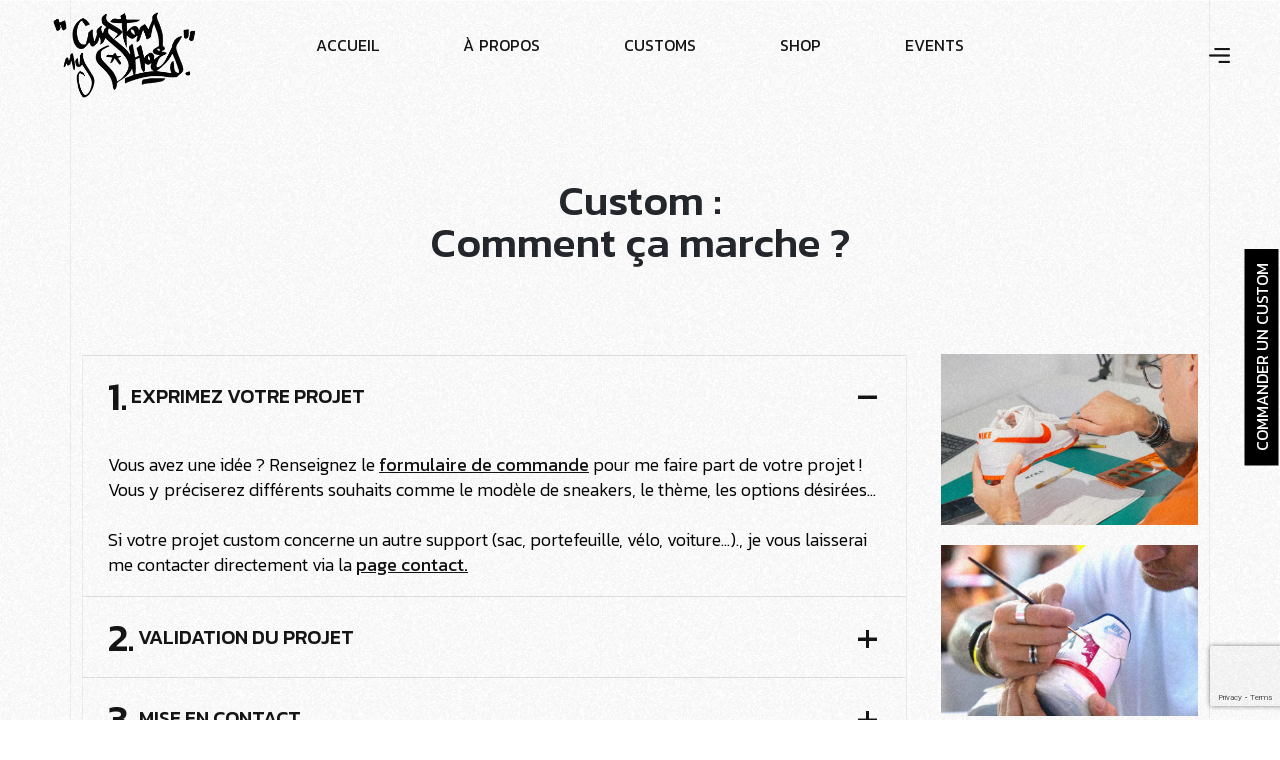

--- FILE ---
content_type: text/html; charset=UTF-8
request_url: https://www.custommyshoes.com/a-propos/comment-ca-marche/
body_size: 21409
content:
<!DOCTYPE html>
<html lang="fr-FR" class="no-js no-svg">
<head>
	<meta charset="UTF-8">
		<!-- responsive meta -->
	<meta name="viewport" content="width=device-width, initial-scale=1">
	<!-- For IE -->
    <meta http-equiv="X-UA-Compatible" content="IE=edge">
                <style>

                .bnav_bottom_nav_wrapper {
                 box-shadow: 0px 0px 5px 0px rgba(0, 0, 0, 0.1);
                                }
                .bnav_bottom_nav_wrapper {
                                        z-index: !important;
                                    }
                .bnav_bottom_nav_wrapper {
                    -webkit-backdrop-filter: blur(0px);
                    backdrop-filter: blur(0px);
                }

                .bnav_bottom_nav_wrapper ul.bnav_main_menu {
                    justify-content: center                }
                /* main-nav-alignment */

                /* Main nav icon and text visibility */
                /*.bnav_bottom_nav_wrapper ul.bnav_main_menu li .icon_wrapper {*/
                /*    display: none;*/
                /*}*/

                /*.bnav_bottom_nav_wrapper ul.bnav_main_menu li.current_page_item .icon_wrapper.active {*/
                /*    display: flex;*/
                /*}*/

                .bnav_bottom_nav_wrapper ul.bnav_main_menu li .text_wrapper {
                    display: flex;
                }
                
                
                                                .bnav_bottom_nav_wrapper ul.bnav_main_menu li a .icon_wrapper.normal {
                    display: flex;
                }
                .bnav_bottom_nav_wrapper ul.bnav_main_menu li.current-menu-item .icon_wrapper.normal {
                    display: none;
                }

                                                
                /* Main nav text visibility */
                                .bnav_bottom_nav_wrapper ul.bnav_main_menu li a .text_wrapper {
                    display: flex;
                }

                
                
                                
                /* End icon and text visibility css */

                /* Show total number of items */
                .bnav_bottom_nav_wrapper ul.bnav_main_menu li {
                    display: none !important;
                }

                .bnav_bottom_nav_wrapper ul.bnav_main_menu li:nth-child(-n+1) {
                    display: flex !important;
                }

                /* Typography for image */
                .bnav_bottom_nav_wrapper ul.bnav_main_menu li a .bnav_menu_items .img_icon img {
                    width: 15px                }

                            .bnav_bottom_nav_wrapper ul.bnav_main_menu li .bnav_menu_items .bnav_flex {
                    flex-direction: row;
                }

                            /* Show total number of items */
            .bnav_bottom_nav_wrapper ul.bnav_main_menu li, .bnav_sub_menu_wrapper ul.sub-menu.depth-0 li, .bnav_bottom_nav_wrapper ul.sub-menu.bnav_child_sub_menu li {
                display: none !important;
            }
                .bnav_bottom_nav_wrapper ul.bnav_main_menu li:nth-child(-n+1){
                display: flex !important;
            }
                    </style>
        <style>
            .bnav_bottom_nav_wrapper {
                display: none !important;
            }

            @media only screen and (max-width: 768px) {
                body {
                    padding-bottom: 350px !important;
                }

                .bnav_bottom_nav_wrapper {
                    display: block !important;
                }
            }
        </style>
        <meta name='robots' content='index, follow, max-image-preview:large, max-snippet:-1, max-video-preview:-1' />
	<style>img:is([sizes="auto" i], [sizes^="auto," i]) { contain-intrinsic-size: 3000px 1500px }</style>
	
	<!-- This site is optimized with the Yoast SEO Premium plugin v22.3 (Yoast SEO v26.7) - https://yoast.com/wordpress/plugins/seo/ -->
	<title>Comment ça marche ? - Custom My Shoes</title>
	<link rel="canonical" href="https://www.custommyshoes.com/a-propos/comment-ca-marche/" />
	<meta property="og:locale" content="fr_FR" />
	<meta property="og:type" content="article" />
	<meta property="og:title" content="Comment ça marche ?" />
	<meta property="og:description" content="Custom : Comment ça marche ? 1. &nbsp;EXPRIMEZ VOTRE PROJET Vous avez une idée ? Renseignez le formulaire de commande pour me faire part de votre projet ! Vous y préciserez différents souhaits comme le modèle de sneakers, le thème, les options désirées… Si votre projet custom concerne un autre support (sac, portefeuille, vélo, voiture…)., [&hellip;]" />
	<meta property="og:url" content="https://www.custommyshoes.com/a-propos/comment-ca-marche/" />
	<meta property="og:site_name" content="Custom My Shoes" />
	<meta property="article:publisher" content="https://www.facebook.com/CustomMySh0es" />
	<meta property="article:modified_time" content="2024-10-26T15:25:29+00:00" />
	<meta property="og:image" content="https://www.custommyshoes.com/wp-content/uploads/2024/03/custommyshoes-ccm1-1024x683.webp" />
	<meta name="twitter:card" content="summary_large_image" />
	<meta name="twitter:label1" content="Durée de lecture estimée" />
	<meta name="twitter:data1" content="6 minutes" />
	<script type="application/ld+json" class="yoast-schema-graph">{"@context":"https://schema.org","@graph":[{"@type":"WebPage","@id":"https://www.custommyshoes.com/a-propos/comment-ca-marche/","url":"https://www.custommyshoes.com/a-propos/comment-ca-marche/","name":"Comment ça marche ? - Custom My Shoes","isPartOf":{"@id":"https://www.custommyshoes.com/#website"},"primaryImageOfPage":{"@id":"https://www.custommyshoes.com/a-propos/comment-ca-marche/#primaryimage"},"image":{"@id":"https://www.custommyshoes.com/a-propos/comment-ca-marche/#primaryimage"},"thumbnailUrl":"https://www.custommyshoes.com/wp-content/uploads/2024/03/custommyshoes-ccm1-1024x683.webp","datePublished":"2024-03-20T20:42:01+00:00","dateModified":"2024-10-26T15:25:29+00:00","breadcrumb":{"@id":"https://www.custommyshoes.com/a-propos/comment-ca-marche/#breadcrumb"},"inLanguage":"fr-FR","potentialAction":[{"@type":"ReadAction","target":["https://www.custommyshoes.com/a-propos/comment-ca-marche/"]}]},{"@type":"ImageObject","inLanguage":"fr-FR","@id":"https://www.custommyshoes.com/a-propos/comment-ca-marche/#primaryimage","url":"https://www.custommyshoes.com/wp-content/uploads/2024/03/custommyshoes-ccm1-1024x683.webp","contentUrl":"https://www.custommyshoes.com/wp-content/uploads/2024/03/custommyshoes-ccm1-1024x683.webp"},{"@type":"BreadcrumbList","@id":"https://www.custommyshoes.com/a-propos/comment-ca-marche/#breadcrumb","itemListElement":[{"@type":"ListItem","position":1,"name":"Home","item":"https://www.custommyshoes.com/"},{"@type":"ListItem","position":2,"name":"À Propos","item":"https://www.custommyshoes.com/a-propos/"},{"@type":"ListItem","position":3,"name":"Comment ça marche ?"}]},{"@type":"WebSite","@id":"https://www.custommyshoes.com/#website","url":"https://www.custommyshoes.com/","name":"Custom My Shoes - Custom Art Designer","description":"Customisation sneakers - Livraison en France et Europe","publisher":{"@id":"https://www.custommyshoes.com/#organization"},"alternateName":"Customisation sneakers et autres supports","potentialAction":[{"@type":"SearchAction","target":{"@type":"EntryPoint","urlTemplate":"https://www.custommyshoes.com/?s={search_term_string}"},"query-input":{"@type":"PropertyValueSpecification","valueRequired":true,"valueName":"search_term_string"}}],"inLanguage":"fr-FR"},{"@type":"Organization","@id":"https://www.custommyshoes.com/#organization","name":"Custom My Shoes","alternateName":"Customer de sneakers et autres supports","url":"https://www.custommyshoes.com/","logo":{"@type":"ImageObject","inLanguage":"fr-FR","@id":"https://www.custommyshoes.com/#/schema/logo/image/","url":"https://www.custommyshoes.com/wp-content/uploads/2024/02/custommyshoes.webp","contentUrl":"https://www.custommyshoes.com/wp-content/uploads/2024/02/custommyshoes.webp","width":293,"height":177,"caption":"Custom My Shoes"},"image":{"@id":"https://www.custommyshoes.com/#/schema/logo/image/"},"sameAs":["https://www.facebook.com/CustomMySh0es"]}]}</script>
	<!-- / Yoast SEO Premium plugin. -->


<link rel='dns-prefetch' href='//www.googletagmanager.com' />
<link rel='dns-prefetch' href='//ajax.googleapis.com' />
<link rel='dns-prefetch' href='//use.fontawesome.com' />
<link rel='dns-prefetch' href='//fonts.googleapis.com' />
<link rel="alternate" type="application/rss+xml" title="Custom My Shoes &raquo; Flux" href="https://www.custommyshoes.com/feed/" />
<link rel="alternate" type="application/rss+xml" title="Custom My Shoes &raquo; Flux des commentaires" href="https://www.custommyshoes.com/comments/feed/" />
<script type="text/javascript">
/* <![CDATA[ */
window._wpemojiSettings = {"baseUrl":"https:\/\/s.w.org\/images\/core\/emoji\/16.0.1\/72x72\/","ext":".png","svgUrl":"https:\/\/s.w.org\/images\/core\/emoji\/16.0.1\/svg\/","svgExt":".svg","source":{"concatemoji":"https:\/\/www.custommyshoes.com\/wp-includes\/js\/wp-emoji-release.min.js?ver=6.8.3"}};
/*! This file is auto-generated */
!function(s,n){var o,i,e;function c(e){try{var t={supportTests:e,timestamp:(new Date).valueOf()};sessionStorage.setItem(o,JSON.stringify(t))}catch(e){}}function p(e,t,n){e.clearRect(0,0,e.canvas.width,e.canvas.height),e.fillText(t,0,0);var t=new Uint32Array(e.getImageData(0,0,e.canvas.width,e.canvas.height).data),a=(e.clearRect(0,0,e.canvas.width,e.canvas.height),e.fillText(n,0,0),new Uint32Array(e.getImageData(0,0,e.canvas.width,e.canvas.height).data));return t.every(function(e,t){return e===a[t]})}function u(e,t){e.clearRect(0,0,e.canvas.width,e.canvas.height),e.fillText(t,0,0);for(var n=e.getImageData(16,16,1,1),a=0;a<n.data.length;a++)if(0!==n.data[a])return!1;return!0}function f(e,t,n,a){switch(t){case"flag":return n(e,"\ud83c\udff3\ufe0f\u200d\u26a7\ufe0f","\ud83c\udff3\ufe0f\u200b\u26a7\ufe0f")?!1:!n(e,"\ud83c\udde8\ud83c\uddf6","\ud83c\udde8\u200b\ud83c\uddf6")&&!n(e,"\ud83c\udff4\udb40\udc67\udb40\udc62\udb40\udc65\udb40\udc6e\udb40\udc67\udb40\udc7f","\ud83c\udff4\u200b\udb40\udc67\u200b\udb40\udc62\u200b\udb40\udc65\u200b\udb40\udc6e\u200b\udb40\udc67\u200b\udb40\udc7f");case"emoji":return!a(e,"\ud83e\udedf")}return!1}function g(e,t,n,a){var r="undefined"!=typeof WorkerGlobalScope&&self instanceof WorkerGlobalScope?new OffscreenCanvas(300,150):s.createElement("canvas"),o=r.getContext("2d",{willReadFrequently:!0}),i=(o.textBaseline="top",o.font="600 32px Arial",{});return e.forEach(function(e){i[e]=t(o,e,n,a)}),i}function t(e){var t=s.createElement("script");t.src=e,t.defer=!0,s.head.appendChild(t)}"undefined"!=typeof Promise&&(o="wpEmojiSettingsSupports",i=["flag","emoji"],n.supports={everything:!0,everythingExceptFlag:!0},e=new Promise(function(e){s.addEventListener("DOMContentLoaded",e,{once:!0})}),new Promise(function(t){var n=function(){try{var e=JSON.parse(sessionStorage.getItem(o));if("object"==typeof e&&"number"==typeof e.timestamp&&(new Date).valueOf()<e.timestamp+604800&&"object"==typeof e.supportTests)return e.supportTests}catch(e){}return null}();if(!n){if("undefined"!=typeof Worker&&"undefined"!=typeof OffscreenCanvas&&"undefined"!=typeof URL&&URL.createObjectURL&&"undefined"!=typeof Blob)try{var e="postMessage("+g.toString()+"("+[JSON.stringify(i),f.toString(),p.toString(),u.toString()].join(",")+"));",a=new Blob([e],{type:"text/javascript"}),r=new Worker(URL.createObjectURL(a),{name:"wpTestEmojiSupports"});return void(r.onmessage=function(e){c(n=e.data),r.terminate(),t(n)})}catch(e){}c(n=g(i,f,p,u))}t(n)}).then(function(e){for(var t in e)n.supports[t]=e[t],n.supports.everything=n.supports.everything&&n.supports[t],"flag"!==t&&(n.supports.everythingExceptFlag=n.supports.everythingExceptFlag&&n.supports[t]);n.supports.everythingExceptFlag=n.supports.everythingExceptFlag&&!n.supports.flag,n.DOMReady=!1,n.readyCallback=function(){n.DOMReady=!0}}).then(function(){return e}).then(function(){var e;n.supports.everything||(n.readyCallback(),(e=n.source||{}).concatemoji?t(e.concatemoji):e.wpemoji&&e.twemoji&&(t(e.twemoji),t(e.wpemoji)))}))}((window,document),window._wpemojiSettings);
/* ]]> */
</script>
<style id='wp-emoji-styles-inline-css' type='text/css'>

	img.wp-smiley, img.emoji {
		display: inline !important;
		border: none !important;
		box-shadow: none !important;
		height: 1em !important;
		width: 1em !important;
		margin: 0 0.07em !important;
		vertical-align: -0.1em !important;
		background: none !important;
		padding: 0 !important;
	}
</style>
<style id='classic-theme-styles-inline-css' type='text/css'>
/*! This file is auto-generated */
.wp-block-button__link{color:#fff;background-color:#32373c;border-radius:9999px;box-shadow:none;text-decoration:none;padding:calc(.667em + 2px) calc(1.333em + 2px);font-size:1.125em}.wp-block-file__button{background:#32373c;color:#fff;text-decoration:none}
</style>
<style id='global-styles-inline-css' type='text/css'>
:root{--wp--preset--aspect-ratio--square: 1;--wp--preset--aspect-ratio--4-3: 4/3;--wp--preset--aspect-ratio--3-4: 3/4;--wp--preset--aspect-ratio--3-2: 3/2;--wp--preset--aspect-ratio--2-3: 2/3;--wp--preset--aspect-ratio--16-9: 16/9;--wp--preset--aspect-ratio--9-16: 9/16;--wp--preset--color--black: #000000;--wp--preset--color--cyan-bluish-gray: #abb8c3;--wp--preset--color--white: #ffffff;--wp--preset--color--pale-pink: #f78da7;--wp--preset--color--vivid-red: #cf2e2e;--wp--preset--color--luminous-vivid-orange: #ff6900;--wp--preset--color--luminous-vivid-amber: #fcb900;--wp--preset--color--light-green-cyan: #7bdcb5;--wp--preset--color--vivid-green-cyan: #00d084;--wp--preset--color--pale-cyan-blue: #8ed1fc;--wp--preset--color--vivid-cyan-blue: #0693e3;--wp--preset--color--vivid-purple: #9b51e0;--wp--preset--color--strong-yellow: #f7bd00;--wp--preset--color--strong-white: #fff;--wp--preset--color--light-black: #242424;--wp--preset--color--very-light-gray: #797979;--wp--preset--color--very-dark-black: #000000;--wp--preset--gradient--vivid-cyan-blue-to-vivid-purple: linear-gradient(135deg,rgba(6,147,227,1) 0%,rgb(155,81,224) 100%);--wp--preset--gradient--light-green-cyan-to-vivid-green-cyan: linear-gradient(135deg,rgb(122,220,180) 0%,rgb(0,208,130) 100%);--wp--preset--gradient--luminous-vivid-amber-to-luminous-vivid-orange: linear-gradient(135deg,rgba(252,185,0,1) 0%,rgba(255,105,0,1) 100%);--wp--preset--gradient--luminous-vivid-orange-to-vivid-red: linear-gradient(135deg,rgba(255,105,0,1) 0%,rgb(207,46,46) 100%);--wp--preset--gradient--very-light-gray-to-cyan-bluish-gray: linear-gradient(135deg,rgb(238,238,238) 0%,rgb(169,184,195) 100%);--wp--preset--gradient--cool-to-warm-spectrum: linear-gradient(135deg,rgb(74,234,220) 0%,rgb(151,120,209) 20%,rgb(207,42,186) 40%,rgb(238,44,130) 60%,rgb(251,105,98) 80%,rgb(254,248,76) 100%);--wp--preset--gradient--blush-light-purple: linear-gradient(135deg,rgb(255,206,236) 0%,rgb(152,150,240) 100%);--wp--preset--gradient--blush-bordeaux: linear-gradient(135deg,rgb(254,205,165) 0%,rgb(254,45,45) 50%,rgb(107,0,62) 100%);--wp--preset--gradient--luminous-dusk: linear-gradient(135deg,rgb(255,203,112) 0%,rgb(199,81,192) 50%,rgb(65,88,208) 100%);--wp--preset--gradient--pale-ocean: linear-gradient(135deg,rgb(255,245,203) 0%,rgb(182,227,212) 50%,rgb(51,167,181) 100%);--wp--preset--gradient--electric-grass: linear-gradient(135deg,rgb(202,248,128) 0%,rgb(113,206,126) 100%);--wp--preset--gradient--midnight: linear-gradient(135deg,rgb(2,3,129) 0%,rgb(40,116,252) 100%);--wp--preset--font-size--small: 10px;--wp--preset--font-size--medium: 20px;--wp--preset--font-size--large: 24px;--wp--preset--font-size--x-large: 42px;--wp--preset--font-size--normal: 15px;--wp--preset--font-size--huge: 36px;--wp--preset--font-family--inter: "Inter", sans-serif;--wp--preset--font-family--cardo: Cardo;--wp--preset--spacing--20: 0.44rem;--wp--preset--spacing--30: 0.67rem;--wp--preset--spacing--40: 1rem;--wp--preset--spacing--50: 1.5rem;--wp--preset--spacing--60: 2.25rem;--wp--preset--spacing--70: 3.38rem;--wp--preset--spacing--80: 5.06rem;--wp--preset--shadow--natural: 6px 6px 9px rgba(0, 0, 0, 0.2);--wp--preset--shadow--deep: 12px 12px 50px rgba(0, 0, 0, 0.4);--wp--preset--shadow--sharp: 6px 6px 0px rgba(0, 0, 0, 0.2);--wp--preset--shadow--outlined: 6px 6px 0px -3px rgba(255, 255, 255, 1), 6px 6px rgba(0, 0, 0, 1);--wp--preset--shadow--crisp: 6px 6px 0px rgba(0, 0, 0, 1);}:where(.is-layout-flex){gap: 0.5em;}:where(.is-layout-grid){gap: 0.5em;}body .is-layout-flex{display: flex;}.is-layout-flex{flex-wrap: wrap;align-items: center;}.is-layout-flex > :is(*, div){margin: 0;}body .is-layout-grid{display: grid;}.is-layout-grid > :is(*, div){margin: 0;}:where(.wp-block-columns.is-layout-flex){gap: 2em;}:where(.wp-block-columns.is-layout-grid){gap: 2em;}:where(.wp-block-post-template.is-layout-flex){gap: 1.25em;}:where(.wp-block-post-template.is-layout-grid){gap: 1.25em;}.has-black-color{color: var(--wp--preset--color--black) !important;}.has-cyan-bluish-gray-color{color: var(--wp--preset--color--cyan-bluish-gray) !important;}.has-white-color{color: var(--wp--preset--color--white) !important;}.has-pale-pink-color{color: var(--wp--preset--color--pale-pink) !important;}.has-vivid-red-color{color: var(--wp--preset--color--vivid-red) !important;}.has-luminous-vivid-orange-color{color: var(--wp--preset--color--luminous-vivid-orange) !important;}.has-luminous-vivid-amber-color{color: var(--wp--preset--color--luminous-vivid-amber) !important;}.has-light-green-cyan-color{color: var(--wp--preset--color--light-green-cyan) !important;}.has-vivid-green-cyan-color{color: var(--wp--preset--color--vivid-green-cyan) !important;}.has-pale-cyan-blue-color{color: var(--wp--preset--color--pale-cyan-blue) !important;}.has-vivid-cyan-blue-color{color: var(--wp--preset--color--vivid-cyan-blue) !important;}.has-vivid-purple-color{color: var(--wp--preset--color--vivid-purple) !important;}.has-black-background-color{background-color: var(--wp--preset--color--black) !important;}.has-cyan-bluish-gray-background-color{background-color: var(--wp--preset--color--cyan-bluish-gray) !important;}.has-white-background-color{background-color: var(--wp--preset--color--white) !important;}.has-pale-pink-background-color{background-color: var(--wp--preset--color--pale-pink) !important;}.has-vivid-red-background-color{background-color: var(--wp--preset--color--vivid-red) !important;}.has-luminous-vivid-orange-background-color{background-color: var(--wp--preset--color--luminous-vivid-orange) !important;}.has-luminous-vivid-amber-background-color{background-color: var(--wp--preset--color--luminous-vivid-amber) !important;}.has-light-green-cyan-background-color{background-color: var(--wp--preset--color--light-green-cyan) !important;}.has-vivid-green-cyan-background-color{background-color: var(--wp--preset--color--vivid-green-cyan) !important;}.has-pale-cyan-blue-background-color{background-color: var(--wp--preset--color--pale-cyan-blue) !important;}.has-vivid-cyan-blue-background-color{background-color: var(--wp--preset--color--vivid-cyan-blue) !important;}.has-vivid-purple-background-color{background-color: var(--wp--preset--color--vivid-purple) !important;}.has-black-border-color{border-color: var(--wp--preset--color--black) !important;}.has-cyan-bluish-gray-border-color{border-color: var(--wp--preset--color--cyan-bluish-gray) !important;}.has-white-border-color{border-color: var(--wp--preset--color--white) !important;}.has-pale-pink-border-color{border-color: var(--wp--preset--color--pale-pink) !important;}.has-vivid-red-border-color{border-color: var(--wp--preset--color--vivid-red) !important;}.has-luminous-vivid-orange-border-color{border-color: var(--wp--preset--color--luminous-vivid-orange) !important;}.has-luminous-vivid-amber-border-color{border-color: var(--wp--preset--color--luminous-vivid-amber) !important;}.has-light-green-cyan-border-color{border-color: var(--wp--preset--color--light-green-cyan) !important;}.has-vivid-green-cyan-border-color{border-color: var(--wp--preset--color--vivid-green-cyan) !important;}.has-pale-cyan-blue-border-color{border-color: var(--wp--preset--color--pale-cyan-blue) !important;}.has-vivid-cyan-blue-border-color{border-color: var(--wp--preset--color--vivid-cyan-blue) !important;}.has-vivid-purple-border-color{border-color: var(--wp--preset--color--vivid-purple) !important;}.has-vivid-cyan-blue-to-vivid-purple-gradient-background{background: var(--wp--preset--gradient--vivid-cyan-blue-to-vivid-purple) !important;}.has-light-green-cyan-to-vivid-green-cyan-gradient-background{background: var(--wp--preset--gradient--light-green-cyan-to-vivid-green-cyan) !important;}.has-luminous-vivid-amber-to-luminous-vivid-orange-gradient-background{background: var(--wp--preset--gradient--luminous-vivid-amber-to-luminous-vivid-orange) !important;}.has-luminous-vivid-orange-to-vivid-red-gradient-background{background: var(--wp--preset--gradient--luminous-vivid-orange-to-vivid-red) !important;}.has-very-light-gray-to-cyan-bluish-gray-gradient-background{background: var(--wp--preset--gradient--very-light-gray-to-cyan-bluish-gray) !important;}.has-cool-to-warm-spectrum-gradient-background{background: var(--wp--preset--gradient--cool-to-warm-spectrum) !important;}.has-blush-light-purple-gradient-background{background: var(--wp--preset--gradient--blush-light-purple) !important;}.has-blush-bordeaux-gradient-background{background: var(--wp--preset--gradient--blush-bordeaux) !important;}.has-luminous-dusk-gradient-background{background: var(--wp--preset--gradient--luminous-dusk) !important;}.has-pale-ocean-gradient-background{background: var(--wp--preset--gradient--pale-ocean) !important;}.has-electric-grass-gradient-background{background: var(--wp--preset--gradient--electric-grass) !important;}.has-midnight-gradient-background{background: var(--wp--preset--gradient--midnight) !important;}.has-small-font-size{font-size: var(--wp--preset--font-size--small) !important;}.has-medium-font-size{font-size: var(--wp--preset--font-size--medium) !important;}.has-large-font-size{font-size: var(--wp--preset--font-size--large) !important;}.has-x-large-font-size{font-size: var(--wp--preset--font-size--x-large) !important;}
:where(.wp-block-post-template.is-layout-flex){gap: 1.25em;}:where(.wp-block-post-template.is-layout-grid){gap: 1.25em;}
:where(.wp-block-columns.is-layout-flex){gap: 2em;}:where(.wp-block-columns.is-layout-grid){gap: 2em;}
:root :where(.wp-block-pullquote){font-size: 1.5em;line-height: 1.6;}
</style>
<link rel='stylesheet' id='contact-form-7-css' href='https://www.custommyshoes.com/wp-content/plugins/contact-form-7/includes/css/styles.css?ver=6.1.4' type='text/css' media='all' />
<link rel='stylesheet' id='woocommerce-layout-css' href='https://www.custommyshoes.com/wp-content/plugins/woocommerce/assets/css/woocommerce-layout.css?ver=9.3.5' type='text/css' media='all' />
<link rel='stylesheet' id='woocommerce-smallscreen-css' href='https://www.custommyshoes.com/wp-content/plugins/woocommerce/assets/css/woocommerce-smallscreen.css?ver=9.3.5' type='text/css' media='only screen and (max-width: 768px)' />
<link rel='stylesheet' id='woocommerce-general-css' href='https://www.custommyshoes.com/wp-content/plugins/woocommerce/assets/css/woocommerce.css?ver=9.3.5' type='text/css' media='all' />
<style id='woocommerce-inline-inline-css' type='text/css'>
.woocommerce form .form-row .required { visibility: visible; }
</style>
<link rel='stylesheet' id='fa5-css' href='https://use.fontawesome.com/releases/v5.13.0/css/all.css?ver=5.13.0' type='text/css' media='all' />
<link rel='stylesheet' id='fa5-v4-shims-css' href='https://use.fontawesome.com/releases/v5.13.0/css/v4-shims.css?ver=5.13.0' type='text/css' media='all' />
<link rel='stylesheet' id='wp-bnav-css' href='https://www.custommyshoes.com/wp-content/plugins/mobile-bottom-menu-for-wp/public/css/wp-bnav-public.css?ver=1.4.5' type='text/css' media='all' />
<link rel='stylesheet' id='axtra-minified-style-css' href='https://www.custommyshoes.com/wp-content/themes/axtra/style.css?ver=6.8.3' type='text/css' media='all' />
<link rel='stylesheet' id='bootstrap-css' href='https://www.custommyshoes.com/wp-content/themes/axtra/assets/css/bootstrap.min.css?ver=6.8.3' type='text/css' media='all' />
<link rel='stylesheet' id='axtra-all-css' href='https://www.custommyshoes.com/wp-content/themes/axtra/assets/css/all.min.css?ver=6.8.3' type='text/css' media='all' />
<link rel='stylesheet' id='swiper-bundle-css' href='https://www.custommyshoes.com/wp-content/themes/axtra/assets/css/swiper-bundle.min.css?ver=6.8.3' type='text/css' media='all' />
<link rel='stylesheet' id='progressbar-css' href='https://www.custommyshoes.com/wp-content/themes/axtra/assets/css/progressbar.css?ver=6.8.3' type='text/css' media='all' />
<link rel='stylesheet' id='axtra-meanmenu-css' href='https://www.custommyshoes.com/wp-content/themes/axtra/assets/css/meanmenu.min.css?ver=6.8.3' type='text/css' media='all' />
<link rel='stylesheet' id='axtra-main-css' href='https://www.custommyshoes.com/wp-content/themes/axtra-child/style.css?ver=6.8.3' type='text/css' media='all' />
<link rel='stylesheet' id='axtra-main-style-css' href='https://www.custommyshoes.com/wp-content/themes/axtra/assets/css/master.css?ver=6.8.3' type='text/css' media='all' />
<link rel='stylesheet' id='axtra-custom-css' href='https://www.custommyshoes.com/wp-content/themes/axtra/assets/css/custom.css?ver=6.8.3' type='text/css' media='all' />
<link rel='stylesheet' id='axtra-tut-css' href='https://www.custommyshoes.com/wp-content/themes/axtra/assets/css/tut.css?ver=6.8.3' type='text/css' media='all' />
<link rel='stylesheet' id='axtra-gutenberg-css' href='https://www.custommyshoes.com/wp-content/themes/axtra/assets/css/gutenberg.css?ver=6.8.3' type='text/css' media='all' />
<link rel='stylesheet' id='axtra-theme-fonts-css' href='https://fonts.googleapis.com/css?family=Kanit%3A300%2C400%2C500%2C600%2C700%26display%3Dswap%7COverlock%3A400%2C700%2C900%26display%3Dswap%7CPlus+Jakarta+Sans%3A300%2C400%2C500%2C600%2C700%26display%3Dswap&#038;subset=latin%2Clatin-ext' type='text/css' media='all' />
<link rel='stylesheet' id='f12_floating_menu-css' href='https://www.custommyshoes.com/wp-content/plugins/f12-floating-menu/component/floatingmenu/assets/f12_floating_menu.css?ver=6.8.3' type='text/css' media='all' />
<link rel='stylesheet' id='f12_floating_menu_fontawesome-css' href='https://www.custommyshoes.com/wp-content/plugins/f12-floating-menu/component/floatingmenu/assets/vendor/fontawesome/css/all.css?ver=6.8.3' type='text/css' media='all' />
<link rel='stylesheet' id='elementor-frontend-css' href='https://www.custommyshoes.com/wp-content/plugins/elementor/assets/css/frontend-lite.min.css?ver=3.22.1' type='text/css' media='all' />
<link rel='stylesheet' id='swiper-css' href='https://www.custommyshoes.com/wp-content/plugins/elementor/assets/lib/swiper/v8/css/swiper.min.css?ver=8.4.5' type='text/css' media='all' />
<link rel='stylesheet' id='elementor-post-7-css' href='https://www.custommyshoes.com/wp-content/uploads/elementor/css/post-7.css?ver=1763455637' type='text/css' media='all' />
<link rel='stylesheet' id='elementor-pro-css' href='https://www.custommyshoes.com/wp-content/plugins/elementor-pro/assets/css/frontend-lite.min.css?ver=3.19.3' type='text/css' media='all' />
<link rel='stylesheet' id='elementor-post-4363-css' href='https://www.custommyshoes.com/wp-content/uploads/elementor/css/post-4363.css?ver=1763543862' type='text/css' media='all' />
<link rel='stylesheet' id='google-fonts-1-css' href='https://fonts.googleapis.com/css?family=Roboto%3A100%2C100italic%2C200%2C200italic%2C300%2C300italic%2C400%2C400italic%2C500%2C500italic%2C600%2C600italic%2C700%2C700italic%2C800%2C800italic%2C900%2C900italic%7CRoboto+Slab%3A100%2C100italic%2C200%2C200italic%2C300%2C300italic%2C400%2C400italic%2C500%2C500italic%2C600%2C600italic%2C700%2C700italic%2C800%2C800italic%2C900%2C900italic&#038;display=swap&#038;ver=6.8.3' type='text/css' media='all' />
<link rel="preconnect" href="https://fonts.gstatic.com/" crossorigin><script type="text/javascript" id="jquery-core-js-extra">
/* <![CDATA[ */
var axtra_data = {"ajaxurl":"https:\/\/www.custommyshoes.com\/wp-admin\/admin-ajax.php","nonce":"ab4ce96015"};
/* ]]> */
</script>
<script type="text/javascript" src="https://www.custommyshoes.com/wp-includes/js/jquery/jquery.min.js?ver=3.7.1" id="jquery-core-js"></script>
<script type="text/javascript" src="https://www.custommyshoes.com/wp-includes/js/jquery/jquery-migrate.min.js?ver=3.4.1" id="jquery-migrate-js"></script>
<script type="text/javascript" src="https://www.custommyshoes.com/wp-content/plugins/woocommerce/assets/js/jquery-blockui/jquery.blockUI.min.js?ver=2.7.0-wc.9.3.5" id="jquery-blockui-js" defer="defer" data-wp-strategy="defer"></script>
<script type="text/javascript" id="wc-add-to-cart-js-extra">
/* <![CDATA[ */
var wc_add_to_cart_params = {"ajax_url":"\/wp-admin\/admin-ajax.php","wc_ajax_url":"\/?wc-ajax=%%endpoint%%","i18n_view_cart":"View cart","cart_url":"https:\/\/www.custommyshoes.com\/?page_id=10","is_cart":"","cart_redirect_after_add":"no"};
/* ]]> */
</script>
<script type="text/javascript" src="https://www.custommyshoes.com/wp-content/plugins/woocommerce/assets/js/frontend/add-to-cart.min.js?ver=9.3.5" id="wc-add-to-cart-js" defer="defer" data-wp-strategy="defer"></script>
<script type="text/javascript" src="https://www.custommyshoes.com/wp-content/plugins/woocommerce/assets/js/js-cookie/js.cookie.min.js?ver=2.1.4-wc.9.3.5" id="js-cookie-js" defer="defer" data-wp-strategy="defer"></script>
<script type="text/javascript" id="woocommerce-js-extra">
/* <![CDATA[ */
var woocommerce_params = {"ajax_url":"\/wp-admin\/admin-ajax.php","wc_ajax_url":"\/?wc-ajax=%%endpoint%%"};
/* ]]> */
</script>
<script type="text/javascript" src="https://www.custommyshoes.com/wp-content/plugins/woocommerce/assets/js/frontend/woocommerce.min.js?ver=9.3.5" id="woocommerce-js" defer="defer" data-wp-strategy="defer"></script>
<script type="text/javascript" src="https://www.custommyshoes.com/wp-content/plugins/f12-floating-menu/component/floatingmenu/assets/f12_floating_menu_min.js?ver=6.8.3" id="f12_floating_menu-js"></script>

<!-- Extrait de code de la balise Google (gtag.js) ajouté par Site Kit -->
<!-- Extrait Google Analytics ajouté par Site Kit -->
<script type="text/javascript" src="https://www.googletagmanager.com/gtag/js?id=GT-KDTP9T2" id="google_gtagjs-js" async></script>
<script type="text/javascript" id="google_gtagjs-js-after">
/* <![CDATA[ */
window.dataLayer = window.dataLayer || [];function gtag(){dataLayer.push(arguments);}
gtag("set","linker",{"domains":["www.custommyshoes.com"]});
gtag("js", new Date());
gtag("set", "developer_id.dZTNiMT", true);
gtag("config", "GT-KDTP9T2");
/* ]]> */
</script>
<script type="text/javascript" id="csf-google-web-fonts-js-extra">
/* <![CDATA[ */
var WebFontConfig = {"google":{"families":["Inter:500"]}};
/* ]]> */
</script>
<script type="text/javascript" src="//ajax.googleapis.com/ajax/libs/webfont/1.6.26/webfont.js" id="csf-google-web-fonts-js"></script>
<link rel="https://api.w.org/" href="https://www.custommyshoes.com/wp-json/" /><link rel="alternate" title="JSON" type="application/json" href="https://www.custommyshoes.com/wp-json/wp/v2/pages/4363" /><link rel="EditURI" type="application/rsd+xml" title="RSD" href="https://www.custommyshoes.com/xmlrpc.php?rsd" />
<meta name="generator" content="WordPress 6.8.3" />
<meta name="generator" content="WooCommerce 9.3.5" />
<link rel='shortlink' href='https://www.custommyshoes.com/?p=4363' />
<link rel="alternate" title="oEmbed (JSON)" type="application/json+oembed" href="https://www.custommyshoes.com/wp-json/oembed/1.0/embed?url=https%3A%2F%2Fwww.custommyshoes.com%2Fa-propos%2Fcomment-ca-marche%2F" />
<link rel="alternate" title="oEmbed (XML)" type="text/xml+oembed" href="https://www.custommyshoes.com/wp-json/oembed/1.0/embed?url=https%3A%2F%2Fwww.custommyshoes.com%2Fa-propos%2Fcomment-ca-marche%2F&#038;format=xml" />
<meta name="generator" content="Site Kit by Google 1.170.0" />                        <style id="css-floating-menu">
                            .f12-floating-menu li.f12-floating-menu-4627 {
                                background-color: #000000;
                            }

                            .f12-floating-menu li.f12-floating-menu-4627:hover {
                                background-color: #333333;
                            }

                            .f12-floating-menu li.f12-floating-menu-4627 a {
                                color: #ffffff;
                            }

                            .f12-floating-menu li.f12-floating-menu-4627 a .name {
                                font-size: 16px;
                            }

                            .f12-floating-menu li.f12-floating-menu-4627:hover a {
                                color: #ffffff;
                            }

                            .f12-floating-menu li.f12-floating-menu-4627 .name,
                            .f12-floating-menu li.f12-floating-menu-4627 .icon {
                                padding: 5px;
                            }
                        </style>
                                                                            <div class="f12-floating-menu  display-desktop   hide-mobile   display-tablet  full right"
                                 data-attachment-size="32">
                                <div class="f12-floating-menu--inner">
                                    <ul>
                                                                    <li class="f12-floating-menu-4627"
                                style="">
                                <a href="/commander-un-custom/"
                                   title="Commander un custom"
                                   rel=" "
                                   target="_self">
                                    <span class="icon">
                                                                                    <i class="far fa-file-alt"
                                               style=" font-size: 32px;
                                                       width:32px;
                                                       height:32px;">
                                            </i>
                                                                                </span>
                                                                            <span class="name">COMMANDER UN CUSTOM</span>
                                                                    </a>
                            </li>
                                                                </ul>
                                </div>
                            </div>
                            	<noscript><style>.woocommerce-product-gallery{ opacity: 1 !important; }</style></noscript>
	
<!-- Balises Meta Google AdSense ajoutées par Site Kit -->
<meta name="google-adsense-platform-account" content="ca-host-pub-2644536267352236">
<meta name="google-adsense-platform-domain" content="sitekit.withgoogle.com">
<!-- Fin des balises Meta End Google AdSense ajoutées par Site Kit -->
<meta name="generator" content="Elementor 3.22.1; features: e_optimized_assets_loading, e_optimized_css_loading, e_font_icon_svg, additional_custom_breakpoints; settings: css_print_method-external, google_font-enabled, font_display-swap">
<style class='wp-fonts-local' type='text/css'>
@font-face{font-family:Inter;font-style:normal;font-weight:300 900;font-display:fallback;src:url('https://www.custommyshoes.com/wp-content/plugins/woocommerce/assets/fonts/Inter-VariableFont_slnt,wght.woff2') format('woff2');font-stretch:normal;}
@font-face{font-family:Cardo;font-style:normal;font-weight:400;font-display:fallback;src:url('https://www.custommyshoes.com/wp-content/plugins/woocommerce/assets/fonts/cardo_normal_400.woff2') format('woff2');}
</style>
<style type="text/css">.bnav_bottom_nav_wrapper{background-color:#0a0a0a;}.bnav_bottom_nav_wrapper{padding-top:0px;padding-right:0px;padding-bottom:0px;padding-left:0px;}.bnav_main_menu_container ul.bnav_main_menu{background-color:rgba(10,7,7,0.95);}.bnav_main_menu_container ul.bnav_main_menu{padding-top:25px;padding-right:5px;padding-bottom:25px;padding-left:5px;}.bnav_main_menu_container ul.bnav_main_menu{margin-bottom:0px;}.bnav_bottom_nav_wrapper ul li > a .bnav_menu_items{padding-right:18px;padding-left:18px;}.bnav_bottom_nav_wrapper ul li a .icon_wrapper{margin-right:15px;margin-bottom:0px;}.bnav_bottom_nav_wrapper ul li a .icon_wrapper i{color:#ffffff;font-size:15px;}.bnav_bottom_nav_wrapper ul li > a .bnav_menu_items:hover .icon_wrapper i,.bnav_bottom_nav_wrapper ul li.current-menu-item a .icon_wrapper i,.bnav_bottom_nav_wrapper ul li.current_page_parent a .icon_wrapper i{color:#ffffff;font-size:24px;}.bnav_bottom_nav_wrapper ul li a .text_wrapper,.bnav_main_menu_container .bnav_main_menu .bnav_menu_items .cart_total{font-family:"Inter";color:#ffffff;font-weight:500;font-size:14px;line-height:17px;letter-spacing:.48px;}.bnav_bottom_nav_wrapper ul li a .bnav_menu_items:hover .text_wrapper,.bnav_bottom_nav_wrapper ul li.active a .bnav_menu_items .text_wrapper,.bnav_bottom_nav_wrapper ul li.current-menu-item a .text_wrapper,.bnav_bottom_nav_wrapper ul li.current-menu-item a .text_wrapper,.bnav_bottom_nav_wrapper ul li.current-menu-item a .bnav_menu_items .cart_total{font-family:"Inter";color:#FFFFFF;font-weight:500;font-size:14px;line-height:17px;letter-spacing:.48px;}</style><link rel="icon" href="https://www.custommyshoes.com/wp-content/uploads/2024/03/cropped-favicon-32x32.png" sizes="32x32" />
<link rel="icon" href="https://www.custommyshoes.com/wp-content/uploads/2024/03/cropped-favicon-192x192.png" sizes="192x192" />
<link rel="apple-touch-icon" href="https://www.custommyshoes.com/wp-content/uploads/2024/03/cropped-favicon-180x180.png" />
<meta name="msapplication-TileImage" content="https://www.custommyshoes.com/wp-content/uploads/2024/03/cropped-favicon-270x270.png" />
		<style type="text/css" id="wp-custom-css">
			.portfolio__area-5 {
    border-top: 0px solid var(--gray-25);
    border-bottom: 0px solid
}

.line-col-4 div {
    position: absolute;
    content: "";
    width: 0px;
}
.offcanvas__contact {
	margin-top:125px
}
.elementor-align-center .elementor-button {
    width: 100%;
}
.f12-floating-menu .icon i {
    text-align: center;
    display: none;
}
.f12-floating-menu ul li {
    transform: rotate(270deg);
}
.f12-floating-menu li.f12-floating-menu-4627 {
    background-color: #000000;
    margin-right: -90px;
}
.woocomerce__single-productMore {
    display: none;
}
.offcanvas__links {
    padding-left: 50px;
    padding-top: 65px;
}
.wc-btn-primary span, .wc-btn-black span, .wc-btn-light span, .wc-btn-pink span, .wc-btn-secondary span {
    background-color: #d6d6d6;
}
.wc-btn-primary:hover {
	border: 1px solid #d6d6d6;
}
.footer__menu-5 li a .menu-text {
    text-shadow: 0 16px 0 #ffffff;
}
.portfolio__info {
    width: 175px;
    padding: 15px;
    border-radius: 5px;
    background-color: #121212;
}
.portfolio__title {
	color: #fff;
}
.portfolio__info p {
	color:#fff;
}
.et-db #et-boc .et_pb_module .forminator-ui.forminator-custom-form[data-design=bold] .forminator-checkbox .forminator-checkbox-box~span, .forminator-ui.forminator-custom-form[data-design=bold] .forminator-checkbox .forminator-checkbox-box~span {
    margin-left: 10px;
    border: 2px solid #000;
    padding: 5px 5px 5px 15px;
    width: 289px;
    font-size: 20px;
  	text-align: center;
}
.et_pb_module .forminator-ui.forminator-custom-form[data-design=bold] .forminator-checkbox .forminator-checkbox-box, .forminator-ui.forminator-custom-form[data-design=bold] .forminator-checkbox .forminator-checkbox-box {
    width: 25px!important;
    height: 34px!important;
    border-width: 2px!important;
}
.et-db #et-boc .et_pb_module .forminator-ui.forminator-custom-form[data-design=bold] .forminator-checkbox .forminator-checkbox-box~span, .forminator-ui.forminator-custom-form[data-design=bold] .forminator-checkbox .forminator-checkbox-box~span {
    margin-left: -2px!important;
}
.et-db #et-boc .et_pb_module .forminator-ui.forminator-custom-form:not(.forminator-size--small)[data-grid=open] .forminator-row:not(:last-child), .forminator-ui.forminator-custom-form:not(.forminator-size--small)[data-grid=open] .forminator-row:not(:last-child) {
    margin-bottom: 0px!important;
}
.et-db #et-boc .et_pb_module .forminator-ui.forminator-custom-form[data-design=bold] .forminator-input, .forminator-ui.forminator-custom-form[data-design=bold] .forminator-input {
    border-width: 2px!important;
	  border: 2px solid #000;
	  width:96.3%!important;
}
.et-db #et-boc .et_pb_module .forminator-ui.forminator-custom-form[data-design=bold] .forminator-input, .forminator-ui.forminator-custom-form[data-design=bold] .forminator-input { margin-top:10px!important;
}
.et-db #et-boc .et_pb_module .forminator-ui.forminator-custom-form[data-design=bold] .forminator-label, .forminator-ui.forminator-custom-form[data-design=bold] .forminator-label {
    margin-top: 20px!important;
}
.forminator-ui.forminator-custom-form[data-design=bold] .forminator-repeater-field {
    border-radius: 4px;
    padding: 0px 20px 20px 25px!important;
}
.et-db #et-boc .et_pb_module .forminator-ui.forminator-custom-form[data-design=bold] .forminator-radio input:checked+.forminator-radio-bullet:before, .forminator-ui.forminator-custom-form[data-design=bold] .forminator-radio input:checked+.forminator-radio-bullet:before {
    opacity: 1;
    background-color: #000!important;
}
.et-db #et-boc .et_pb_module .forminator-ui.forminator-custom-form[data-design=bold] .forminator-title, .forminator-ui.forminator-custom-form[data-design=bold] .forminator-title {
    line-height: 1em;
    margin-top: 16px!important;
}
@media only screen and (max-width: 767px) {
	.woocommerce-product-gallery {
    display: inline-grid;
}
	.woocomerce__single-cart, .wishlist_table .product-add-to-cart a {
    padding: 22px 50px;
    width: 100%;
}
}
a:hover {
    color: #585858;
}
.offcanvas__right .shape-2 {
    position: absolute;
    bottom: 150px;
    right: 20px;
}
.f12-floating-menu li.f12-floating-menu-4627 a .name {
    font-size: 16px;
    padding-right: 14px;
}
.choixcustom {
	margin-top:25px!important;
	font-size:14px!important;
	margin-bottom:-20px;
}
.forminator-select.forminator-select-dropdown-container--open * {
    text-shadow: rgba(0,0,0,.01) 0 0 1px;
    background-color: #fff!important;
}
.et-db #et-boc .et_pb_module .forminator-ui.forminator-custom-form[data-design=bold] select.forminator-select2+.forminator-select .selection span[role=combobox].select2-selection--single, .forminator-ui.forminator-custom-form[data-design=bold] select.forminator-select2+.forminator-select .selection span[role=combobox].select2-selection--single {
    border: 2px solid #000!important;
	margin-top: 9px!important;
}
.et-db #et-boc .et_pb_module .forminator-ui.forminator-custom-form[data-design=bold] .forminator-button, .forminator-ui.forminator-custom-form[data-design=bold] .forminator-button {
    width: auto;
    background-color: #000!important;
    color: #fff!important;
    margin-top: 20px!important;
    width: 100%!important;
}
.swiper-slide-thumb-active .te-thumber.gallary__thumb::before {
    background-color: rgb(0 0 0 / 0%)!important;
    border: 2px solid #bebebe!important;
	  top: 0px!important;
    left: 0px!important;
    right: 0px!important;
    bottom: 0px!important;
}
.product-single-slider .swiper-button-next.hero_next, .product-single-slider .swiper-button-prev.hero_prev {
    display: none;
}
.woocomerce__feature {
    margin-top: 20px!important;
}
.product_meta span.posted_in {
    display: none;
}
.product-single-thumb-slider .swiper-wrapper .te-gallery:not(:first-child) {
    margin-top: 0px;
}
.portfolio__detail-top .sec-title {
    font-size: 80px;
    padding-top: 90px;
}
.product_meta > span {
    display: none;
}
.product_meta > span {
		display:none!important;
	}
.woocomerce__single-productMore .nav-tabs {
    display: none;
}
.tab-content {
	display:none;
}
.woocomerce__feature-carttext {
    margin-left: 0px;
}
.woocomerce__feature-category {
    display: none;
}
.wc-block-grid__product-rating .star-rating, .wc-block-grid__product-rating .wc-block-grid__product-rating__stars {
    display: none; 
}
.woocomerce__single-productMore {
    padding-top: 0px;
}
.woocomerce__single-breadcrumb {
	display:none;
}
.forminator-ui.forminator-custom-form[data-design=bold] .forminator-label {
    font-size: 1.5rem;
	  font-weight: 500;
}
.forminator-ui.forminator-custom-form[data-design=bold] .forminator-label[for] {
    cursor: pointer;
    font-size: 19px;
}
.woocomerce__offcanvas {
    cursor: pointer;
    padding: 10px 20px 10px 0px;
}
.woocomerce__header-logo {
	padding-top:5px;
}
.woocomerce__header .main-menu-3 > li {
    display: inline-block;
    padding: 0 40px;
	margin-top: -16px!important;
}
.portfolio__detail-info ul li {
    color: #302f2f;
}
@media only screen and (min-width: 1400px) and (max-width: 1919px) {
.offcanvas__menu-wrapper.mean-container {
    padding-top: 120px!important;
}
	.woocomerce__single-cart, .wishlist_table .product-add-to-cart a {
    text-align: center;
		padding:0 auto!important;
    width: 100%;
}
}
.hero__area-10 .hero10_activition .swiper-pagination-total {
    width: 54px;
}
@media only screen and (max-width: 767px) {
	.woocomerce__shopsidemain .woocomerce__feature-wrapper.columns-3 {
    grid-template-columns: auto!important;
}
	.portfolio__detail .block-gallery img {
    width: 100%;
		height:auto!important;
}
	.woocomerce__singlewrap {
    padding-top: 85px;
    padding-bottom: 85px;
}
	.editor-styles-wrapper table.wc-block-cart-items .wc-block-cart-items__row .wc-block-cart-item__total, table.wc-block-cart-items .wc-block-cart-items__row .wc-block-cart-item__total {
    padding-right: 10px;
    padding-top: 5px;
}
	.is-medium table.wc-block-cart-items .wc-block-cart-items__row .wc-block-cart-item__product, .is-mobile table.wc-block-cart-items .wc-block-cart-items__row .wc-block-cart-item__product, .is-small table.wc-block-cart-items .wc-block-cart-items__row .wc-block-cart-item__product {
    padding: 10px!important;
	}
}
.label {
	text-transform:uppercase!important;
	margin-top: -20px;
}
.hero__area-10 .hero10_activition .swiper-pagination-current {
    position: relative;
    display: inline-block;
    width: 29px;
}
.scroll-top {
    color: var(--white);
	  background: #000;
}
.scroll-top i {
    color: #ffffff;
}
body:not(.woocommerce-block-theme-has-button-styles) .wc-block-components-button:not(.is-link) {
    min-height: 3em;
    background-color: #000000;
    border-style: solid;
    color: #fff;
    text-transform: uppercase;
    border-radius: 0px 0px 0px 0px;
    padding: 15px 0px 15px 0px;
}
.is-medium table.wc-block-cart-items .wc-block-cart-items__row, .is-mobile table.wc-block-cart-items .wc-block-cart-items__row, .is-small table.wc-block-cart-items .wc-block-cart-items__row {
    -ms-grid-columns: 80px 132px;
    display: -ms-grid;
    display: grid;
    grid-template-columns: 160px 112px!important;
    padding: 16px 0;
}
.is-large.wc-block-cart .wc-block-cart-items td {
    border-top: 1px solid hsla(0, 0%, 7%, .11);
    padding: 24px 0 24px 0px!important;
    vertical-align: top;
}
.development__content {
    display: -ms-grid;
    display: grid;
    -ms-grid-columns: 1fr 80px 1fr;
    grid-template-columns: auto;
    grid-gap: 0px;
}
.development__area {
    margin-top: 50px;
}
.development__img img {
    width: 100%;
    height: 100%;
} 
.woocomerce__shopsidemain {
    padding-bottom: 100px;
    padding-top: 30px;
}
@media only screen and (min-width: 1400px) and (max-width: 1919px) {
    .woocomerce__feature-thumb .img-box {
        height: 200px;
    }
}
.woocomerce__single-discription {
	margin-bottom: 30px;
}		</style>
		<style type="text/css" title="dynamic-css" class="options-output">.footer__social-3 li a{color:#FFFFFF;}.footer__social-3 li a:hover{color:#FFFFFF;}.footer-menu-2 li a{color:#FFFFFF;}</style></head>


<body class="wp-singular page-template-default page page-id-4363 page-child parent-pageid-1904 wp-theme-axtra wp-child-theme-axtra-child theme-axtra woocommerce-no-js menu-layer elementor-default elementor-kit-7 elementor-page elementor-page-4363"> 






<!-- Go Top Button -->
<button id="scroll_top" class="scroll-top"><i class="fa-solid fa-arrow-up"></i></button>

<!-- Header Settings -->

	<!-- Body BG -->
  	<div class="body-bg"></div>


    <!-- Header area start -->
    <header class="header__area-3" >
        <div class="header__inner-3">
            <div class="header__logo-2">
                <div class="logo-dark"><a href="https://www.custommyshoes.com/" title="Custom My Shoes"><img src="https://www.custommyshoes.com/wp-content/uploads/2024/02/custommyshoes.webp" alt="logo" style=" width:150px; height:91px;" /></a></div>
            	<div class="logo-light"><a href="https://www.custommyshoes.com/" title="Custom My Shoes"><img src="https://www.custommyshoes.com/wp-content/uploads/2024/02/custommyshoes-white.webp" alt="logo" style=" width:150px; height:91px;" /></a></div>
            </div>
            
            <div class="header__nav-2">
                <ul class="main-menu-3 menu-anim">
				<li id="menu-item-3787" class="menu-item menu-item-type-post_type menu-item-object-page menu-item-home menu-item-3787"><a title="Accueil" href="https://www.custommyshoes.com/" class="hvr-underline-from-left1" data-scroll data-options="easing: easeOutQuart">Accueil</a></li>
<li id="menu-item-4116" class="menu-item menu-item-type-post_type menu-item-object-page current-page-ancestor current-page-parent menu-item-4116"><a title="À Propos" href="https://www.custommyshoes.com/a-propos/" class="hvr-underline-from-left1" data-scroll data-options="easing: easeOutQuart">À Propos</a></li>
<li id="menu-item-4756" class="menu-item menu-item-type-custom menu-item-object-custom current-menu-ancestor current-menu-parent menu-item-has-children menu-item-4756 dropdown current"><a title="Customs" data-toggle="dropdown1" class="hvr-underline-from-left1" aria-expanded="false" data-scroll data-options="easing: easeOutQuart">Customs</a>
<ul role="menu" class="main-dropdown">
	<li id="menu-item-4366" class="menu-item menu-item-type-post_type menu-item-object-page current-menu-item page_item page-item-4363 current_page_item menu-item-4366 active"><a title="COMMENT ÇA MARCHE ?" href="https://www.custommyshoes.com/a-propos/comment-ca-marche/">COMMENT ÇA MARCHE ?</a></li>
	<li id="menu-item-4755" class="menu-item menu-item-type-post_type menu-item-object-page menu-item-4755"><a title="RÉALISATIONS" href="https://www.custommyshoes.com/a-propos/realisations/">RÉALISATIONS</a></li>
	<li id="menu-item-6827" class="menu-item menu-item-type-post_type menu-item-object-page menu-item-6827"><a title="COMMANDER UN CUSTOM" href="https://www.custommyshoes.com/commander-un-custom/">COMMANDER UN CUSTOM</a></li>
</ul>
</li>
<li id="menu-item-8480" class="menu-item menu-item-type-custom menu-item-object-custom menu-item-8480"><a title="Shop" target="_blank" href="https://www.shop.custommyshoes.com/" class="hvr-underline-from-left1" data-scroll data-options="easing: easeOutQuart">Shop</a></li>
<li id="menu-item-7122" class="menu-item menu-item-type-post_type menu-item-object-page menu-item-7122"><a title="Events" href="https://www.custommyshoes.com/events/" class="hvr-underline-from-left1" data-scroll data-options="easing: easeOutQuart">Events</a></li>
                </ul>
            </div>
                        <div class="header__nav-icon-3">
                                
                <button id="open_offcanvas"><img src="https://www.custommyshoes.com/wp-content/themes/axtra/assets/images/icon/menu-black.png" alt="Menubar Icon"></button>            </div>
                    </div>
    </header>
  	
    	
    <!-- Header Sidebar Settings -->
	        

<!-- Offcanvas area start -->
<div class="offcanvas__area">
    <div class="offcanvas__body">
        <div class="offcanvas__left">
            
            <div class="offcanvas__logo">
            	<a href="https://www.custommyshoes.com/" title="Custom My Shoes"><img src="https://www.custommyshoes.com/wp-content/uploads/2024/02/custommyshoes-white.webp" alt="logo" style=" width:150px; height:91px;" /></a>            </div>
            
                        <div class="offcanvas__social">
            	<h3 class="social-title">ME SUIVRE :</h3>                <ul>
                                                            <li><a href="https://www.instagram.com/custom.my.shoes/">INSTAGRAM</a></li>                    <li><a href="https://www.facebook.com/CustomMySh0es">FACEBOOK</a></li>                    <li><a href="https://www.linkedin.com/company/101466193/">LINKEDIN</a></li>                                    </ul>
            </div>
                        
			            <div class="offcanvas__links">
                <ul>
				<li id="menu-item-3539" class="menu-item menu-item-type-post_type menu-item-object-page menu-item-3539"><a title="Contact" href="https://www.custommyshoes.com/contact/" class="hvr-underline-from-left1" data-scroll data-options="easing: easeOutQuart">Contact</a></li>
<li id="menu-item-4657" class="menu-item menu-item-type-custom menu-item-object-custom menu-item-4657"><a title="Collaborations" class="hvr-underline-from-left1" data-scroll data-options="easing: easeOutQuart">Collaborations</a></li>
<li id="menu-item-4658" class="menu-item menu-item-type-custom menu-item-object-custom menu-item-4658"><a title="Mentions Légales" href="/mentions-legales/" class="hvr-underline-from-left1" data-scroll data-options="easing: easeOutQuart">Mentions Légales</a></li>
<li id="menu-item-4656" class="menu-item menu-item-type-custom menu-item-object-custom menu-item-4656"><a title="Commander un custom" class="hvr-underline-from-left1" data-scroll data-options="easing: easeOutQuart">Commander un custom</a></li>
                </ul>
            </div>
                        
        </div>
      
        <div class="offcanvas__mid">
            <div class="offcanvas__menu-wrapper">
                <nav class="offcanvas__menu">
                    <ul class="menu-anim">
					<li class="menu-item menu-item-type-post_type menu-item-object-page menu-item-home menu-item-3787"><a title="Accueil" href="https://www.custommyshoes.com/" class="hvr-underline-from-left1" data-scroll data-options="easing: easeOutQuart">Accueil</a></li>
<li class="menu-item menu-item-type-post_type menu-item-object-page current-page-ancestor current-page-parent menu-item-4116"><a title="À Propos" href="https://www.custommyshoes.com/a-propos/" class="hvr-underline-from-left1" data-scroll data-options="easing: easeOutQuart">À Propos</a></li>
<li class="menu-item menu-item-type-custom menu-item-object-custom current-menu-ancestor current-menu-parent menu-item-has-children menu-item-4756 dropdown current"><a title="Customs" data-toggle="dropdown1" class="hvr-underline-from-left1" aria-expanded="false" data-scroll data-options="easing: easeOutQuart">Customs</a>
<ul role="menu" class="main-dropdown-menu">
	<li class="menu-item menu-item-type-post_type menu-item-object-page current-menu-item page_item page-item-4363 current_page_item menu-item-4366 active"><a title="COMMENT ÇA MARCHE ?" href="https://www.custommyshoes.com/a-propos/comment-ca-marche/">COMMENT ÇA MARCHE ?</a></li>
	<li class="menu-item menu-item-type-post_type menu-item-object-page menu-item-4755"><a title="RÉALISATIONS" href="https://www.custommyshoes.com/a-propos/realisations/">RÉALISATIONS</a></li>
	<li class="menu-item menu-item-type-post_type menu-item-object-page menu-item-6827"><a title="COMMANDER UN CUSTOM" href="https://www.custommyshoes.com/commander-un-custom/">COMMANDER UN CUSTOM</a></li>
</ul>
</li>
<li class="menu-item menu-item-type-custom menu-item-object-custom menu-item-8480"><a title="Shop" target="_blank" href="https://www.shop.custommyshoes.com/" class="hvr-underline-from-left1" data-scroll data-options="easing: easeOutQuart">Shop</a></li>
<li class="menu-item menu-item-type-post_type menu-item-object-page menu-item-7122"><a title="Events" href="https://www.custommyshoes.com/events/" class="hvr-underline-from-left1" data-scroll data-options="easing: easeOutQuart">Events</a></li>
                    </ul>
                </nav>
            </div>
        </div>
      
        <div class="offcanvas__right">
                        
                        <div class="offcanvas__contact">
            	<h3>Informations :</h3>                <ul>
                    <li><a href="tel:06.24.16.36.40">06.24.16.36.40</a></li>                    <li><a href="mailto:contact@custommyshoes.com">contact@custommyshoes.com</a></li>                    <li>22 Avenue Docteur Roux, 06200 Nice</li>                </ul>
            </div>
                        
			            <img src="https://www.custommyshoes.com/wp-content/themes/axtra/assets/images/shape/11.png" alt="Awesome Image" class="shape-1">
            <img src="https://www.custommyshoes.com/wp-content/themes/axtra/assets/images/shape/12.png" alt="Awesome Image" class="shape-2">
                    </div>
        
        <div class="offcanvas__close">
        	<button type="button" id="close_offcanvas"><i class="fa-solid fa-xmark"></i></button>
        </div>
    </div>
</div>
<!-- Offcanvas area end -->
    
	

<!-- Main Classes -->

<div id="smooth-wrapper">
	<div id="smooth-content">
		<main>
<!-- Blog Area Start -->
<section class="blog__area-6 blog__animation">
    <div class="container line pt-140">
        <span class="line-3"></span>
        
        <div class="row">		
        	            <div class="content-side col-xs-12 col-sm-12 col-md-12">
            	<div class="blog__list">
                    <div class="thm-unit-test">
                            
                                                    <div data-elementor-type="wp-page" data-elementor-id="4363" class="elementor elementor-4363" data-elementor-post-type="page">
				<div class="elementor-element elementor-element-5ec8dd7 e-flex e-con-boxed e-con e-parent" data-id="5ec8dd7" data-element_type="container">
					<div class="e-con-inner">
				<div class="elementor-element elementor-element-b7e9f7c elementor-widget elementor-widget-heading" data-id="b7e9f7c" data-element_type="widget" data-widget_type="heading.default">
				<div class="elementor-widget-container">
			<style>/*! elementor - v3.22.0 - 17-06-2024 */
.elementor-heading-title{padding:0;margin:0;line-height:1}.elementor-widget-heading .elementor-heading-title[class*=elementor-size-]>a{color:inherit;font-size:inherit;line-height:inherit}.elementor-widget-heading .elementor-heading-title.elementor-size-small{font-size:15px}.elementor-widget-heading .elementor-heading-title.elementor-size-medium{font-size:19px}.elementor-widget-heading .elementor-heading-title.elementor-size-large{font-size:29px}.elementor-widget-heading .elementor-heading-title.elementor-size-xl{font-size:39px}.elementor-widget-heading .elementor-heading-title.elementor-size-xxl{font-size:59px}</style><h2 class="elementor-heading-title elementor-size-default">Custom :<br>
Comment ça marche ?</h2>		</div>
				</div>
					</div>
				</div>
				<section class="elementor-section elementor-top-section elementor-element elementor-element-9d4454c elementor-section-full_width elementor-section-height-default elementor-section-height-default" data-id="9d4454c" data-element_type="section">
						<div class="elementor-container elementor-column-gap-default">
					<div class="elementor-column elementor-col-50 elementor-top-column elementor-element elementor-element-a0fca57" data-id="a0fca57" data-element_type="column">
			<div class="elementor-widget-wrap elementor-element-populated">
						<div class="elementor-element elementor-element-c8aecf4 elementor-widget__width-initial elementor-widget elementor-widget-axtra_our_faqs" data-id="c8aecf4" data-element_type="widget" data-widget_type="axtra_our_faqs.default">
				<div class="elementor-widget-container">
				
        
    <!-- FAQ area start -->
    <section class="faq__area-6">
        <div class="container g-0 line pt-130 pb-140">
            <div class="line-3"></div>
        	        
            <div class="row">
                <div class="col-xxl-12">
                    <div class="faq__list-6">
                        
                        <div class="accordion" id="accordionExample">
                       	 	                            <div class="accordion-item">
                                <h2 class="accordion-header" id="headingOne1">
                                    <button class="accordion-button " type="button" data-bs-toggle="collapse" data-bs-target="#collapseOne1" aria-expanded="true" aria-controls="collapseOne1"> <h1>1. </h1>&nbsp;EXPRIMEZ VOTRE PROJET </button>
                                </h2>
                                <div id="collapseOne1" class="accordion-collapse collapse show" data-bs-parent="#accordionExample">
                                    <div class="accordion-body">
                                        <p>Vous avez une idée ? Renseignez le <a href="/commander-un-custom/"><u> <b>formulaire de commande</u></b></a> pour me faire part de votre projet ! <br>
Vous y préciserez différents souhaits comme le modèle de sneakers, le thème, les options désirées…
<br> <br>
Si votre projet custom concerne un autre support (sac, portefeuille, vélo, voiture…)., je vous laisserai me contacter directement via la <a href="/contact/"><u> <b>page contact.</u></b></a> </p>
                                    </div>
                                </div>
                            </div>
                        	                            <div class="accordion-item">
                                <h2 class="accordion-header" id="headingOne2">
                                    <button class="accordion-button collapsed" type="button" data-bs-toggle="collapse" data-bs-target="#collapseOne2" aria-expanded="false" aria-controls="collapseOne2"> <h1>2. </h1>&nbsp;VALIDATION DU PROJET </button>
                                </h2>
                                <div id="collapseOne2" class="accordion-collapse collapse " data-bs-parent="#accordionExample">
                                    <div class="accordion-body">
                                        <p>Je vous confirme l’acception de votre projet par email ou par téléphone ! </p>
                                    </div>
                                </div>
                            </div>
                        	                            <div class="accordion-item">
                                <h2 class="accordion-header" id="headingOne3">
                                    <button class="accordion-button collapsed" type="button" data-bs-toggle="collapse" data-bs-target="#collapseOne3" aria-expanded="false" aria-controls="collapseOne3"> <h1>3. </h1>&nbsp;MISE EN CONTACT </button>
                                </h2>
                                <div id="collapseOne3" class="accordion-collapse collapse " data-bs-parent="#accordionExample">
                                    <div class="accordion-body">
                                        <p>Nous échangeons ensemble sur votre projet, par email ou par appel afin que je puisse prendre connaissance de l’ensemble de vos idées en détails.</p>
                                    </div>
                                </div>
                            </div>
                        	                            <div class="accordion-item">
                                <h2 class="accordion-header" id="headingOne4">
                                    <button class="accordion-button collapsed" type="button" data-bs-toggle="collapse" data-bs-target="#collapseOne4" aria-expanded="false" aria-controls="collapseOne4"> <h1>4. </h1>&nbsp;DEVIS ET ACOMPTE </button>
                                </h2>
                                <div id="collapseOne4" class="accordion-collapse collapse " data-bs-parent="#accordionExample">
                                    <div class="accordion-body">
                                        <p>Je vous fait parvenir un devis précisant le prix et le temps de réalisation de votre projet.<br>
Une fois le devis approuvé, un acompte de 50% sera requis pour lancer la création.<br>
Si les chaussures nues sont fournies par Custom My Shoes, le prix d’achat de celles-ci sera à verser en supplément à l'acompte.<br>
Ce dernier doit être perçu dans les 10 jours suivant la validation du devis, sinon celui-ci sera considéré caduc.</p>
                                    </div>
                                </div>
                            </div>
                        	                            <div class="accordion-item">
                                <h2 class="accordion-header" id="headingOne5">
                                    <button class="accordion-button collapsed" type="button" data-bs-toggle="collapse" data-bs-target="#collapseOne5" aria-expanded="false" aria-controls="collapseOne5"> <h1>5. </h1>&nbsp;PRÉVISUALISATION </button>
                                </h2>
                                <div id="collapseOne5" class="accordion-collapse collapse " data-bs-parent="#accordionExample">
                                    <div class="accordion-body">
                                        <p>C’est la phase de design et de conception graphique de votre projet !<br>
Le but ? Vous permettre de prévisualiser le rendu de votre paire sur votre écran avant de l’avoir entre les mains !<br>
Une fois le design validé par vos soins, j'enfile les gants et commence la réalisation !
</p>
                                    </div>
                                </div>
                            </div>
                        	                            <div class="accordion-item">
                                <h2 class="accordion-header" id="headingOne6">
                                    <button class="accordion-button collapsed" type="button" data-bs-toggle="collapse" data-bs-target="#collapseOne6" aria-expanded="false" aria-controls="collapseOne6"> <h1>6. </h1>&nbsp;RÉALISATION </button>
                                </h2>
                                <div id="collapseOne6" class="accordion-collapse collapse " data-bs-parent="#accordionExample">
                                    <div class="accordion-body">
                                        <p>C’est le moment où vos idées prennent vie !<br>
Réalisation de votre projet et de l’ensemble de ses détails.<br>
Cette phase de production dure en moyenne 2 à 3 semaines selon votre projet et peut varier en fonction des projets en cours (vous serez informé dès le devis).
</p>
                                    </div>
                                </div>
                            </div>
                        	                            <div class="accordion-item">
                                <h2 class="accordion-header" id="headingOne7">
                                    <button class="accordion-button collapsed" type="button" data-bs-toggle="collapse" data-bs-target="#collapseOne7" aria-expanded="false" aria-controls="collapseOne7"> <h1>7. </h1>&nbsp;LIVRAISON </button>
                                </h2>
                                <div id="collapseOne7" class="accordion-collapse collapse " data-bs-parent="#accordionExample">
                                    <div class="accordion-body">
                                        <p>Le projet est terminé et il est temps pour vous de recevoir votre paire ! <br>
Les délais sont de 2 à 15 jours selon le pays et la ville de destination.<br>
La livraison est possible en France et à l’étranger.</p>
                                    </div>
                                </div>
                            </div>
                        	                        
                        </div>
                        
                    </div>
                </div>
        	</div>
    	</div>
    </section>
    <!-- FAQ area end -->
    
    		</div>
				</div>
					</div>
		</div>
				<div class="elementor-column elementor-col-50 elementor-top-column elementor-element elementor-element-db7c423" data-id="db7c423" data-element_type="column">
			<div class="elementor-widget-wrap elementor-element-populated">
						<div class="elementor-element elementor-element-93e42ba elementor-hidden-tablet elementor-hidden-mobile elementor-widget elementor-widget-image" data-id="93e42ba" data-element_type="widget" data-widget_type="image.default">
				<div class="elementor-widget-container">
			<style>/*! elementor - v3.22.0 - 17-06-2024 */
.elementor-widget-image{text-align:center}.elementor-widget-image a{display:inline-block}.elementor-widget-image a img[src$=".svg"]{width:48px}.elementor-widget-image img{vertical-align:middle;display:inline-block}</style>										<img fetchpriority="high" decoding="async" width="525" height="350" src="https://www.custommyshoes.com/wp-content/uploads/2024/03/custommyshoes-ccm1-1024x683.webp" class="attachment-large size-large wp-image-5159" alt="" srcset="https://www.custommyshoes.com/wp-content/uploads/2024/03/custommyshoes-ccm1-1024x683.webp 1024w, https://www.custommyshoes.com/wp-content/uploads/2024/03/custommyshoes-ccm1-400x267.webp 400w, https://www.custommyshoes.com/wp-content/uploads/2024/03/custommyshoes-ccm1-300x200.webp 300w, https://www.custommyshoes.com/wp-content/uploads/2024/03/custommyshoes-ccm1-768x512.webp 768w, https://www.custommyshoes.com/wp-content/uploads/2024/03/custommyshoes-ccm1-390x260.webp 390w, https://www.custommyshoes.com/wp-content/uploads/2024/03/custommyshoes-ccm1.webp 1200w" sizes="(max-width: 525px) 100vw, 525px" />													</div>
				</div>
				<div class="elementor-element elementor-element-db6b25f elementor-widget elementor-widget-image" data-id="db6b25f" data-element_type="widget" data-widget_type="image.default">
				<div class="elementor-widget-container">
													<img decoding="async" width="525" height="350" src="https://www.custommyshoes.com/wp-content/uploads/2024/03/custommyshoes-ccm2-1024x683.webp" class="attachment-large size-large wp-image-5160" alt="" srcset="https://www.custommyshoes.com/wp-content/uploads/2024/03/custommyshoes-ccm2-1024x683.webp 1024w, https://www.custommyshoes.com/wp-content/uploads/2024/03/custommyshoes-ccm2-400x267.webp 400w, https://www.custommyshoes.com/wp-content/uploads/2024/03/custommyshoes-ccm2-300x200.webp 300w, https://www.custommyshoes.com/wp-content/uploads/2024/03/custommyshoes-ccm2-768x512.webp 768w, https://www.custommyshoes.com/wp-content/uploads/2024/03/custommyshoes-ccm2-390x260.webp 390w, https://www.custommyshoes.com/wp-content/uploads/2024/03/custommyshoes-ccm2.webp 1200w" sizes="(max-width: 525px) 100vw, 525px" />													</div>
				</div>
				<div class="elementor-element elementor-element-dd99565 elementor-widget elementor-widget-image" data-id="dd99565" data-element_type="widget" data-widget_type="image.default">
				<div class="elementor-widget-container">
													<img decoding="async" width="525" height="350" src="https://www.custommyshoes.com/wp-content/uploads/2024/03/custommyshoes-ccm9.webp" class="attachment-large size-large wp-image-5765" alt="" srcset="https://www.custommyshoes.com/wp-content/uploads/2024/03/custommyshoes-ccm9.webp 600w, https://www.custommyshoes.com/wp-content/uploads/2024/03/custommyshoes-ccm9-400x267.webp 400w, https://www.custommyshoes.com/wp-content/uploads/2024/03/custommyshoes-ccm9-300x200.webp 300w, https://www.custommyshoes.com/wp-content/uploads/2024/03/custommyshoes-ccm9-390x260.webp 390w" sizes="(max-width: 525px) 100vw, 525px" />													</div>
				</div>
					</div>
		</div>
					</div>
		</section>
				<section class="elementor-section elementor-top-section elementor-element elementor-element-7cd988e4 elementor-section-stretched elementor-section-boxed elementor-section-height-default elementor-section-height-default" data-id="7cd988e4" data-element_type="section" data-settings="{&quot;stretch_section&quot;:&quot;section-stretched&quot;,&quot;background_background&quot;:&quot;classic&quot;}">
						<div class="elementor-container elementor-column-gap-default">
					<div class="elementor-column elementor-col-100 elementor-top-column elementor-element elementor-element-fca20d1" data-id="fca20d1" data-element_type="column">
			<div class="elementor-widget-wrap elementor-element-populated">
						<div class="elementor-element elementor-element-9171e78 elementor-widget elementor-widget-heading" data-id="9171e78" data-element_type="widget" data-widget_type="heading.default">
				<div class="elementor-widget-container">
			<h2 class="elementor-heading-title elementor-size-default">DERNIÈRES RÉALISATIONS</h2>		</div>
				</div>
				<div class="elementor-element elementor-element-432e26e7 elementor-hidden-tablet elementor-hidden-mobile elementor-widget elementor-widget-axtra_portfolio_showcase" data-id="432e26e7" data-element_type="widget" data-widget_type="axtra_portfolio_showcase.default">
				<div class="elementor-widget-container">
				
    <!-- Portfolio area start -->
    <section class="portfolio__area-5">
    	<div id="items__border"> </div>
    
        <div class="container-fluid">
            <div class="row">
            	
                <div class="portfolio__inner-5">
                                        <div class="portfolio__item-5">
                        <a href="https://www.custommyshoes.com/project/bob-leponge/" target="_blank">
                        	<img loading="lazy" decoding="async" width="419" height="750" src="https://www.custommyshoes.com/wp-content/uploads/2024/01/bob.webp" class="attachment-axtra_530x600 size-axtra_530x600 wp-post-image" alt="" srcset="https://www.custommyshoes.com/wp-content/uploads/2024/01/bob.webp 419w, https://www.custommyshoes.com/wp-content/uploads/2024/01/bob-400x716.webp 400w, https://www.custommyshoes.com/wp-content/uploads/2024/01/bob-168x300.webp 168w" sizes="(max-width: 419px) 100vw, 419px" />                            
                            <div class="portfolio__content-5">
                                <h2 class="portfolio__name-5">Custom</h2>
                                <h3 class="portfolio__title-5">Bob l’Éponge</h3>
                            </div>
                        </a>
                    </div>  
                                        <div class="portfolio__item-5">
                        <a href="https://www.custommyshoes.com/project/lilo-angel/" target="_blank">
                        	<img loading="lazy" decoding="async" width="419" height="750" src="https://www.custommyshoes.com/wp-content/uploads/2023/12/lilo-angel1-1.webp" class="attachment-axtra_530x600 size-axtra_530x600 wp-post-image" alt="" srcset="https://www.custommyshoes.com/wp-content/uploads/2023/12/lilo-angel1-1.webp 419w, https://www.custommyshoes.com/wp-content/uploads/2023/12/lilo-angel1-1-400x716.webp 400w, https://www.custommyshoes.com/wp-content/uploads/2023/12/lilo-angel1-1-168x300.webp 168w" sizes="(max-width: 419px) 100vw, 419px" />                            
                            <div class="portfolio__content-5">
                                <h2 class="portfolio__name-5">Custom</h2>
                                <h3 class="portfolio__title-5">Lilo &#038; Angel</h3>
                            </div>
                        </a>
                    </div>  
                                        <div class="portfolio__item-5">
                        <a href="https://www.custommyshoes.com/project/fairy-tail/" target="_blank">
                        	<img loading="lazy" decoding="async" width="419" height="750" src="https://www.custommyshoes.com/wp-content/uploads/2023/12/fairy-tail-1.webp" class="attachment-axtra_530x600 size-axtra_530x600 wp-post-image" alt="" srcset="https://www.custommyshoes.com/wp-content/uploads/2023/12/fairy-tail-1.webp 419w, https://www.custommyshoes.com/wp-content/uploads/2023/12/fairy-tail-1-400x716.webp 400w, https://www.custommyshoes.com/wp-content/uploads/2023/12/fairy-tail-1-168x300.webp 168w" sizes="(max-width: 419px) 100vw, 419px" />                            
                            <div class="portfolio__content-5">
                                <h2 class="portfolio__name-5">Custom</h2>
                                <h3 class="portfolio__title-5">Fairy Tail</h3>
                            </div>
                        </a>
                    </div>  
                                  
                </div>
                
            </div>
            
        </div>
    </section>
    <!-- Portfolio area end -->
    
    <!--Pagination-->
		             
			</div>
				</div>
					</div>
		</div>
					</div>
		</section>
				<section class="elementor-section elementor-top-section elementor-element elementor-element-af8d7f4 elementor-section-stretched elementor-section-boxed elementor-section-height-default elementor-section-height-default" data-id="af8d7f4" data-element_type="section" data-settings="{&quot;stretch_section&quot;:&quot;section-stretched&quot;,&quot;background_background&quot;:&quot;classic&quot;}">
						<div class="elementor-container elementor-column-gap-default">
					<div class="elementor-column elementor-col-100 elementor-top-column elementor-element elementor-element-e7d95e9" data-id="e7d95e9" data-element_type="column">
			<div class="elementor-widget-wrap elementor-element-populated">
						<div class="elementor-element elementor-element-66058b1 elementor-hidden-desktop elementor-widget elementor-widget-axtra_portfolio_masonry" data-id="66058b1" data-element_type="widget" data-widget_type="axtra_portfolio_masonry.default">
				<div class="elementor-widget-container">
				
    <div class="section_title_wrapper">
                <div class="title_right">
            <div class="title_right__inner">
                                
                <div class="title_right__inner__right">
                    <ul>
                                            </ul>
                </div>                
            </div>
        </div>
    </div>
    
    <!-- show case -->
    <div class="showcase__area-4">
        <div class="row">
        	            <div class="col-xxl-6 col-xl-6 col-lg-6 col-md-6">
                <div class="showcase4 wc-tilt-2 fade_bottom_3">
                    <a href="https://www.custommyshoes.com/project/bob-leponge/" target="_blank">
                        <div class="showcase4__thumb">
                        <img loading="lazy" decoding="async" width="419" height="500" src="https://www.custommyshoes.com/wp-content/uploads/2024/01/bob-419x500.webp" class="attachment-extra_850x500 size-extra_850x500 wp-post-image" alt="" />                        </div>
                        <div class="showcase4__content">
                            <div class="showcase4__content__left">
                            	<h2>Bob l’Éponge</h2>
                            </div>
                            <div class="showcase4__content__right">
                                <span>Custom <br> </span>
                                <span>- 2024 </span>
                            </div>
                        </div>
                    </a>
                </div>
            </div>
        	            <div class="col-xxl-6 col-xl-6 col-lg-6 col-md-6">
                <div class="showcase4 wc-tilt-2 fade_bottom_3">
                    <a href="https://www.custommyshoes.com/project/lilo-angel/" target="_blank">
                        <div class="showcase4__thumb">
                        <img loading="lazy" decoding="async" width="419" height="500" src="https://www.custommyshoes.com/wp-content/uploads/2023/12/lilo-angel1-1-419x500.webp" class="attachment-extra_850x500 size-extra_850x500 wp-post-image" alt="" />                        </div>
                        <div class="showcase4__content">
                            <div class="showcase4__content__left">
                            	<h2>Lilo &#038; Angel</h2>
                            </div>
                            <div class="showcase4__content__right">
                                <span>Custom <br> </span>
                                <span>- 2023 </span>
                            </div>
                        </div>
                    </a>
                </div>
            </div>
        	            <div class="col-xxl-6 col-xl-6 col-lg-6 col-md-6">
                <div class="showcase4 wc-tilt-2 fade_bottom_3">
                    <a href="https://www.custommyshoes.com/project/fairy-tail/" target="_blank">
                        <div class="showcase4__thumb">
                        <img loading="lazy" decoding="async" width="419" height="500" src="https://www.custommyshoes.com/wp-content/uploads/2023/12/fairy-tail-1-419x500.webp" class="attachment-extra_850x500 size-extra_850x500 wp-post-image" alt="" />                        </div>
                        <div class="showcase4__content">
                            <div class="showcase4__content__left">
                            	<h2>Fairy Tail</h2>
                            </div>
                            <div class="showcase4__content__right">
                                <span>Custom <br> </span>
                                <span>- 2023 </span>
                            </div>
                        </div>
                    </a>
                </div>
            </div>
        	        </div>
    </div>
    <!-- /show case -->
           
    		</div>
				</div>
					</div>
		</div>
					</div>
		</section>
				<section class="elementor-section elementor-top-section elementor-element elementor-element-eb862cf elementor-section-stretched elementor-section-boxed elementor-section-height-default elementor-section-height-default" data-id="eb862cf" data-element_type="section" data-settings="{&quot;stretch_section&quot;:&quot;section-stretched&quot;,&quot;background_background&quot;:&quot;classic&quot;}">
						<div class="elementor-container elementor-column-gap-default">
					<div class="elementor-column elementor-col-25 elementor-top-column elementor-element elementor-element-08db743" data-id="08db743" data-element_type="column">
			<div class="elementor-widget-wrap">
							</div>
		</div>
				<div class="elementor-column elementor-col-25 elementor-top-column elementor-element elementor-element-3e9075b" data-id="3e9075b" data-element_type="column">
			<div class="elementor-widget-wrap elementor-element-populated">
				<div class="elementor-element elementor-element-e3595ba e-flex e-con-boxed e-con e-parent" data-id="e3595ba" data-element_type="container">
					<div class="e-con-inner">
				<div class="elementor-element elementor-element-534ac51 elementor-align-center elementor-widget elementor-widget-button" data-id="534ac51" data-element_type="widget" data-widget_type="button.default">
				<div class="elementor-widget-container">
					<div class="elementor-button-wrapper">
			<a class="elementor-button elementor-button-link elementor-size-sm" href="/realisations/">
						<span class="elementor-button-content-wrapper">
									<span class="elementor-button-text">VOIR PLUS</span>
					</span>
					</a>
		</div>
				</div>
				</div>
					</div>
				</div>
					</div>
		</div>
				<div class="elementor-column elementor-col-25 elementor-top-column elementor-element elementor-element-9a1f305" data-id="9a1f305" data-element_type="column">
			<div class="elementor-widget-wrap elementor-element-populated">
				<div class="elementor-element elementor-element-13e7b5b e-flex e-con-boxed e-con e-parent" data-id="13e7b5b" data-element_type="container">
					<div class="e-con-inner">
				<div class="elementor-element elementor-element-25db635 elementor-align-center elementor-widget elementor-widget-button" data-id="25db635" data-element_type="widget" data-widget_type="button.default">
				<div class="elementor-widget-container">
					<div class="elementor-button-wrapper">
			<a class="elementor-button elementor-button-link elementor-size-sm" href="/commander-un-custom/">
						<span class="elementor-button-content-wrapper">
									<span class="elementor-button-text">COMMANDER UN CUSTTOM</span>
					</span>
					</a>
		</div>
				</div>
				</div>
					</div>
				</div>
					</div>
		</div>
				<div class="elementor-column elementor-col-25 elementor-top-column elementor-element elementor-element-a00f192" data-id="a00f192" data-element_type="column">
			<div class="elementor-widget-wrap">
							</div>
		</div>
					</div>
		</section>
				<section class="elementor-section elementor-top-section elementor-element elementor-element-d3c2ac2 elementor-section-full_width elementor-section-height-default elementor-section-height-default" data-id="d3c2ac2" data-element_type="section">
						<div class="elementor-container elementor-column-gap-default">
					<div class="elementor-column elementor-col-100 elementor-top-column elementor-element elementor-element-f6382a1" data-id="f6382a1" data-element_type="column">
			<div class="elementor-widget-wrap elementor-element-populated">
				<div class="elementor-element elementor-element-7e24fc9 e-flex e-con-boxed e-con e-parent" data-id="7e24fc9" data-element_type="container">
					<div class="e-con-inner">
				<div class="elementor-element elementor-element-f37f45d elementor-widget elementor-widget-heading" data-id="f37f45d" data-element_type="widget" data-widget_type="heading.default">
				<div class="elementor-widget-container">
			<h2 class="elementor-heading-title elementor-size-default">FAQ</h2>		</div>
				</div>
					</div>
				</div>
					</div>
		</div>
					</div>
		</section>
		<div class="elementor-element elementor-element-541c9e2 e-flex e-con-boxed e-con e-parent" data-id="541c9e2" data-element_type="container">
					<div class="e-con-inner">
		<div class="elementor-element elementor-element-1621699 e-con-full e-flex e-con e-child" data-id="1621699" data-element_type="container">
				</div>
		<div class="elementor-element elementor-element-1c15c4b e-con-full e-flex e-con e-child" data-id="1c15c4b" data-element_type="container">
				<div class="elementor-element elementor-element-9cd8626 accordion-item2 elementor-widget elementor-widget-axtra_our_faqs" data-id="9cd8626" data-element_type="widget" data-widget_type="axtra_our_faqs.default">
				<div class="elementor-widget-container">
				
        
    <!-- FAQ area start -->
    <section class="faq__area-6">
        <div class="container g-0 line pt-130 pb-140">
            <div class="line-3"></div>
        	        
            <div class="row">
                <div class="col-xxl-12">
                    <div class="faq__list-6">
                        
                        <div class="accordion" id="accordionExample">
                       	 	                            <div class="accordion-item">
                                <h2 class="accordion-header" id="headingOne1">
                                    <button class="accordion-button " type="button" data-bs-toggle="collapse" data-bs-target="#collapseOne1" aria-expanded="true" aria-controls="collapseOne1"> Puis-je obtenir mon propre design personnalisé ? </button>
                                </h2>
                                <div id="collapseOne1" class="accordion-collapse collapse show" data-bs-parent="#accordionExample">
                                    <div class="accordion-body">
                                        <p>Chaque paire est peinte sur commande et peut donc être entièrement personnalisée.
Vous n’avez qu’à me préciser le thème sur lequel vous voulez votre custom, une description de votre projet pour créer votre propre design.</p>
                                    </div>
                                </div>
                            </div>
                        	                            <div class="accordion-item">
                                <h2 class="accordion-header" id="headingOne2">
                                    <button class="accordion-button collapsed" type="button" data-bs-toggle="collapse" data-bs-target="#collapseOne2" aria-expanded="false" aria-controls="collapseOne2"> Quelles sont les possibilités en terme de customisation ? </button>
                                </h2>
                                <div id="collapseOne2" class="accordion-collapse collapse " data-bs-parent="#accordionExample">
                                    <div class="accordion-body">
                                        <p>Je peux réaliser le custom de votre choix. Vous pouvez aussi m’envoyer des visuels d’inspiration par mail à l’adresse suivante <a href="mailto:contact@custommyshoes">contact@custommyshoes.com</a> afin que je puisse établir un devis ou par le biais du formulaire de demande de devis.</p>
                                    </div>
                                </div>
                            </div>
                        	                            <div class="accordion-item">
                                <h2 class="accordion-header" id="headingOne3">
                                    <button class="accordion-button collapsed" type="button" data-bs-toggle="collapse" data-bs-target="#collapseOne3" aria-expanded="false" aria-controls="collapseOne3"> Quel est le prix d'un custom ? </button>
                                </h2>
                                <div id="collapseOne3" class="accordion-collapse collapse " data-bs-parent="#accordionExample">
                                    <div class="accordion-body">
                                        <p>Le prix d’un custom dépend de l’étendue du dessin sur la chaussure mais également de sa complexité et du nombre de couleurs de cette dernière. L’ensemble de mes customisations est réalisé sur mesure et à la demande du client. Les prix peuvent varier de 300 à 1000 euros, voir plus pour des pièces d’exposition et de sculpture. Certains ne comprendront pas les prix appliqués, mais il est établi en fonction du temps de travail pratiqué. À savoir qu’il faut compter au minimum 20 heures de travail et cela peut aller jusqu’à 70 heures.</p>
                                    </div>
                                </div>
                            </div>
                        	                            <div class="accordion-item">
                                <h2 class="accordion-header" id="headingOne4">
                                    <button class="accordion-button collapsed" type="button" data-bs-toggle="collapse" data-bs-target="#collapseOne4" aria-expanded="false" aria-controls="collapseOne4"> Fournissez-vous les chaussures ou dois-je les fournir ? </button>
                                </h2>
                                <div id="collapseOne4" class="accordion-collapse collapse " data-bs-parent="#accordionExample">
                                    <div class="accordion-body">
                                        <p>Je peux vous fournir les chaussures suivant disponibilités sinon vous pouvez toujours me les envoyer.
Pour rappel, je ne travaille que sur chaussures neuves.</p>
                                    </div>
                                </div>
                            </div>
                        	                            <div class="accordion-item">
                                <h2 class="accordion-header" id="headingOne5">
                                    <button class="accordion-button collapsed" type="button" data-bs-toggle="collapse" data-bs-target="#collapseOne5" aria-expanded="false" aria-controls="collapseOne5"> Pouvez-vous peindre le logo de mon entreprise sur les chaussures ? </button>
                                </h2>
                                <div id="collapseOne5" class="accordion-collapse collapse " data-bs-parent="#accordionExample">
                                    <div class="accordion-body">
                                        <p>Je peux faire quasiment tout ce qui est imaginable!
Je vous laisse donc réfléchir à toutes les possibilités qui vous font envie (club de foot, mariage, girly…).</p>
                                    </div>
                                </div>
                            </div>
                        	                            <div class="accordion-item">
                                <h2 class="accordion-header" id="headingOne6">
                                    <button class="accordion-button collapsed" type="button" data-bs-toggle="collapse" data-bs-target="#collapseOne6" aria-expanded="false" aria-controls="collapseOne6"> J'ai un cadeau à faire, quel est le délai à prévoir pour la réalisation ? </button>
                                </h2>
                                <div id="collapseOne6" class="accordion-collapse collapse " data-bs-parent="#accordionExample">
                                    <div class="accordion-body">
                                        <p>Mes customisations prennent généralement 15 à 20 jours (suivant les projets en cours). Pour des projets particuliers avec des deadlines précises il est possible de raccourcir ce délai, n’hésitez pas à me contacter par le biais du formulaire.</p>
                                    </div>
                                </div>
                            </div>
                        	                            <div class="accordion-item">
                                <h2 class="accordion-header" id="headingOne7">
                                    <button class="accordion-button collapsed" type="button" data-bs-toggle="collapse" data-bs-target="#collapseOne7" aria-expanded="false" aria-controls="collapseOne7"> Dois-je avoir une paire blanche pour faire de la customisation ? </button>
                                </h2>
                                <div id="collapseOne7" class="accordion-collapse collapse " data-bs-parent="#accordionExample">
                                    <div class="accordion-body">
                                        <p>Il est préférable de partir sur une paire blanche et en cuir lisse. Le cuir lisse étant simplement la matière qui s’y prête le mieux. Mais je peux bien entendu customiser des chaussures de couleur unie.</p>
                                    </div>
                                </div>
                            </div>
                        	                            <div class="accordion-item">
                                <h2 class="accordion-header" id="headingOne8">
                                    <button class="accordion-button collapsed" type="button" data-bs-toggle="collapse" data-bs-target="#collapseOne8" aria-expanded="false" aria-controls="collapseOne8"> À partir de quelle pointure je customise? </button>
                                </h2>
                                <div id="collapseOne8" class="accordion-collapse collapse " data-bs-parent="#accordionExample">
                                    <div class="accordion-body">
                                        <p>Je commence les customs à partir de la taille 27.</p>
                                    </div>
                                </div>
                            </div>
                        	                        
                        </div>
                        
                    </div>
                </div>
        	</div>
    	</div>
    </section>
    <!-- FAQ area end -->
    
    		</div>
				</div>
				</div>
		<div class="elementor-element elementor-element-ab262f4 e-con-full e-flex e-con e-child" data-id="ab262f4" data-element_type="container">
				</div>
					</div>
				</div>
				</div>                                                
                        <div class="clearfix"></div>
                                                

                     
                     </div>
                 </div>
            </div>
                    
        </div>
	</div>
</section><!-- blog section with pagination -->
		</main>	
    	<div class="clearfix"></div>
		
<!-- Footer area start -->
<footer class="footer__area-5"  style="background-color:#000000" >
    <div class="container">
        <div class="row">
            <div class="col-xxl-12">
            	<a href="https://www.custommyshoes.com/" class="logo-dark"><img src="https://www.custommyshoes.com/wp-content/uploads/2024/03/custommyshoes-footer.png" alt="Footer Logo"></a>
            	<a href="https://www.custommyshoes.com/" class="logo-light"><img src="https://www.custommyshoes.com/wp-content/uploads/2024/03/custommyshoes-footer.png" alt="Footer Logo"></a>
                
                                <ul class="footer__menu-5 menu-anim">
                    <li><a href="/commander-un-custom/">COMMANDER UN CUSTOM</a></li>                    <li><a href="/collaborations/">COLLABORATIONS</a></li>                    <li><a href="/mentions-legales/">MENTIONS LÉGALES</a></li>                    <li><a href="/contact/">CONTACT</a></li>                </ul>
                                
                <div class="footer__copyright-4">
                    <p><span style="color:#555">© 2026 CustomMyShoes - <a style="color:#555" href="https://www.custommycom.com/" target="_blank">Réalisation CustomMyCOM</a> </p>
                </div>
            </div>
        </div>
    </div>
</footer>
<!-- Footer area end -->    
	
    </div>
</div>
<!--End Page Wrapper-->

<!-- Modal 1 -->
<div class="modal__application" id="application_form">
    <div class="modal__apply">
        <button class="modal__close-2" id="apply_close"><i class="fa-solid fa-xmark"></i></button>
        <div class="form-top">
                                            </div>

        <div class="form-apply">
        	        </div>
    
        <div class="form-btn apply-trigger">
            <button class="wc-btn-primary btn-hover"><span></span> next <i class="fa-solid fa-arrow-right"></i></button>
        </div>
    </div>
</div>

<!-- Modal 2 -->
<div class="modal__application" id="application_form2">
    <div class="modal__apply">
        <button class="modal__close-2" id="apply_close2"><i class="fa-solid fa-xmark"></i></button>
        <div class="form-top">
                                            </div>
        
               
    </div>
</div>

<script type="speculationrules">
{"prefetch":[{"source":"document","where":{"and":[{"href_matches":"\/*"},{"not":{"href_matches":["\/wp-*.php","\/wp-admin\/*","\/wp-content\/uploads\/*","\/wp-content\/*","\/wp-content\/plugins\/*","\/wp-content\/themes\/axtra-child\/*","\/wp-content\/themes\/axtra\/*","\/*\\?(.+)"]}},{"not":{"selector_matches":"a[rel~=\"nofollow\"]"}},{"not":{"selector_matches":".no-prefetch, .no-prefetch a"}}]},"eagerness":"conservative"}]}
</script>

            <div class="bnav_bottom_nav_wrapper">
                <div class="bnav_placeholder_outter_wrap">
                    <div class="bnav_sub_menu_wrapper"></div>
					                </div>
				<div class="bnav_main_menu_container"><ul id="menu-help-menu" class="bnav_main_menu"><li id="menu-item-6783" class="menu-item menu-item-type-post_type menu-item-object-page menu-item-6783"><a href="https://www.custommyshoes.com/commander-un-custom/"><div class="bnav_menu_items "><div class="bnav_flex"><div class="text_wrapper">COMMANDER UN CUSTOM</div></div></div></a></li>
</ul></div>            </div>
            <div class="bnav_overlay_close_all"></div>
						<script type='text/javascript'>
		(function () {
			var c = document.body.className;
			c = c.replace(/woocommerce-no-js/, 'woocommerce-js');
			document.body.className = c;
		})();
	</script>
	<link rel='stylesheet' id='wc-blocks-style-css' href='https://www.custommyshoes.com/wp-content/plugins/woocommerce/assets/client/blocks/wc-blocks.css?ver=wc-9.3.5' type='text/css' media='all' />
<script type="text/javascript" src="https://www.custommyshoes.com/wp-includes/js/dist/hooks.min.js?ver=4d63a3d491d11ffd8ac6" id="wp-hooks-js"></script>
<script type="text/javascript" src="https://www.custommyshoes.com/wp-includes/js/dist/i18n.min.js?ver=5e580eb46a90c2b997e6" id="wp-i18n-js"></script>
<script type="text/javascript" id="wp-i18n-js-after">
/* <![CDATA[ */
wp.i18n.setLocaleData( { 'text direction\u0004ltr': [ 'ltr' ] } );
/* ]]> */
</script>
<script type="text/javascript" src="https://www.custommyshoes.com/wp-content/plugins/contact-form-7/includes/swv/js/index.js?ver=6.1.4" id="swv-js"></script>
<script type="text/javascript" id="contact-form-7-js-translations">
/* <![CDATA[ */
( function( domain, translations ) {
	var localeData = translations.locale_data[ domain ] || translations.locale_data.messages;
	localeData[""].domain = domain;
	wp.i18n.setLocaleData( localeData, domain );
} )( "contact-form-7", {"translation-revision-date":"2025-02-06 12:02:14+0000","generator":"GlotPress\/4.0.3","domain":"messages","locale_data":{"messages":{"":{"domain":"messages","plural-forms":"nplurals=2; plural=n > 1;","lang":"fr"},"This contact form is placed in the wrong place.":["Ce formulaire de contact est plac\u00e9 dans un mauvais endroit."],"Error:":["Erreur\u00a0:"]}},"comment":{"reference":"includes\/js\/index.js"}} );
/* ]]> */
</script>
<script type="text/javascript" id="contact-form-7-js-before">
/* <![CDATA[ */
var wpcf7 = {
    "api": {
        "root": "https:\/\/www.custommyshoes.com\/wp-json\/",
        "namespace": "contact-form-7\/v1"
    },
    "cached": 1
};
/* ]]> */
</script>
<script type="text/javascript" src="https://www.custommyshoes.com/wp-content/plugins/contact-form-7/includes/js/index.js?ver=6.1.4" id="contact-form-7-js"></script>
<script type="text/javascript" src="https://www.custommyshoes.com/wp-content/plugins/mobile-bottom-menu-for-wp/public/js/wp-bnav-public.js?ver=1.4.5" id="wp-bnav-js"></script>
<script type="text/javascript" src="https://www.custommyshoes.com/wp-includes/js/jquery/ui/core.min.js?ver=1.13.3" id="jquery-ui-core-js"></script>
<script type="text/javascript" src="https://www.custommyshoes.com/wp-content/themes/axtra/assets/js/bootstrap.bundle.min.js?ver=2.1.2" id="bootstrap-bundle-js"></script>
<script type="text/javascript" src="https://www.custommyshoes.com/wp-content/themes/axtra/assets/js/swiper-bundle.min.js?ver=2.1.2" id="swiper-bundle-js"></script>
<script type="text/javascript" src="https://www.custommyshoes.com/wp-content/themes/axtra/assets/js/counter.js?ver=2.1.2" id="counter-js"></script>
<script type="text/javascript" src="https://www.custommyshoes.com/wp-content/themes/axtra/assets/js/gsap.min.js?ver=2.1.2" id="gsap-js"></script>
<script type="text/javascript" src="https://www.custommyshoes.com/wp-content/themes/axtra/assets/js/ScrollTrigger.min.js?ver=2.1.2" id="scroll-trigge-js"></script>
<script type="text/javascript" src="https://www.custommyshoes.com/wp-content/themes/axtra/assets/js/ScrollToPlugin.min.js?ver=2.1.2" id="scroll-to-plugin-js"></script>
<script type="text/javascript" src="https://www.custommyshoes.com/wp-content/themes/axtra/assets/js/ScrollSmoother.min.js?ver=2.1.2" id="scroll-smoother-js"></script>
<script type="text/javascript" src="https://www.custommyshoes.com/wp-content/themes/axtra/assets/js/SplitText.min.js?ver=2.1.2" id="split-text-js"></script>
<script type="text/javascript" src="https://www.custommyshoes.com/wp-content/themes/axtra/assets/js/chroma.min.js?ver=2.1.2" id="chroma-js"></script>
<script type="text/javascript" src="https://www.custommyshoes.com/wp-content/themes/axtra/assets/js/mixitup.min.js?ver=2.1.2" id="mixitup-js"></script>
<script type="text/javascript" src="https://www.custommyshoes.com/wp-content/themes/axtra/assets/js/vanilla-tilt.js?ver=2.1.2" id="vanilla-tilt-js"></script>
<script type="text/javascript" src="https://www.custommyshoes.com/wp-content/themes/axtra/assets/js/jquery.meanmenu.min.js?ver=2.1.2" id="meanmenu-js"></script>
<script type="text/javascript" src="https://www.custommyshoes.com/wp-content/themes/axtra/assets/js/main.js?ver=6.8.3" id="axtra-main-script-js"></script>
<script type="text/javascript" src="https://www.custommyshoes.com/wp-includes/js/comment-reply.min.js?ver=6.8.3" id="comment-reply-js" async="async" data-wp-strategy="async"></script>
<script type="text/javascript" src="https://www.custommyshoes.com/wp-content/plugins/woocommerce/assets/js/sourcebuster/sourcebuster.min.js?ver=9.3.5" id="sourcebuster-js-js"></script>
<script type="text/javascript" id="wc-order-attribution-js-extra">
/* <![CDATA[ */
var wc_order_attribution = {"params":{"lifetime":1.0e-5,"session":30,"base64":false,"ajaxurl":"https:\/\/www.custommyshoes.com\/wp-admin\/admin-ajax.php","prefix":"wc_order_attribution_","allowTracking":true},"fields":{"source_type":"current.typ","referrer":"current_add.rf","utm_campaign":"current.cmp","utm_source":"current.src","utm_medium":"current.mdm","utm_content":"current.cnt","utm_id":"current.id","utm_term":"current.trm","utm_source_platform":"current.plt","utm_creative_format":"current.fmt","utm_marketing_tactic":"current.tct","session_entry":"current_add.ep","session_start_time":"current_add.fd","session_pages":"session.pgs","session_count":"udata.vst","user_agent":"udata.uag"}};
/* ]]> */
</script>
<script type="text/javascript" src="https://www.custommyshoes.com/wp-content/plugins/woocommerce/assets/js/frontend/order-attribution.min.js?ver=9.3.5" id="wc-order-attribution-js"></script>
<script type="text/javascript" src="https://www.google.com/recaptcha/api.js?render=6LcrbO0pAAAAAHMmj8z8JTjqNUwcA21D2gdkWVth&amp;ver=3.0" id="google-recaptcha-js"></script>
<script type="text/javascript" src="https://www.custommyshoes.com/wp-includes/js/dist/vendor/wp-polyfill.min.js?ver=3.15.0" id="wp-polyfill-js"></script>
<script type="text/javascript" id="wpcf7-recaptcha-js-before">
/* <![CDATA[ */
var wpcf7_recaptcha = {
    "sitekey": "6LcrbO0pAAAAAHMmj8z8JTjqNUwcA21D2gdkWVth",
    "actions": {
        "homepage": "homepage",
        "contactform": "contactform"
    }
};
/* ]]> */
</script>
<script type="text/javascript" src="https://www.custommyshoes.com/wp-content/plugins/contact-form-7/modules/recaptcha/index.js?ver=6.1.4" id="wpcf7-recaptcha-js"></script>
<script type="text/javascript" src="https://www.custommyshoes.com/wp-content/plugins/elementor/assets/js/webpack.runtime.min.js?ver=3.22.1" id="elementor-webpack-runtime-js"></script>
<script type="text/javascript" src="https://www.custommyshoes.com/wp-content/plugins/elementor/assets/js/frontend-modules.min.js?ver=3.22.1" id="elementor-frontend-modules-js"></script>
<script type="text/javascript" src="https://www.custommyshoes.com/wp-content/plugins/elementor/assets/lib/waypoints/waypoints.min.js?ver=4.0.2" id="elementor-waypoints-js"></script>
<script type="text/javascript" id="elementor-frontend-js-before">
/* <![CDATA[ */
var elementorFrontendConfig = {"environmentMode":{"edit":false,"wpPreview":false,"isScriptDebug":false},"i18n":{"shareOnFacebook":"Partager sur Facebook","shareOnTwitter":"Partager sur Twitter","pinIt":"L\u2019\u00e9pingler","download":"T\u00e9l\u00e9charger","downloadImage":"T\u00e9l\u00e9charger une image","fullscreen":"Plein \u00e9cran","zoom":"Zoom","share":"Partager","playVideo":"Lire la vid\u00e9o","previous":"Pr\u00e9c\u00e9dent","next":"Suivant","close":"Fermer","a11yCarouselWrapperAriaLabel":"Carousel | Scroll horizontal: Fl\u00e8che gauche & droite","a11yCarouselPrevSlideMessage":"Diapositive pr\u00e9c\u00e9dente","a11yCarouselNextSlideMessage":"Diapositive suivante","a11yCarouselFirstSlideMessage":"Ceci est la premi\u00e8re diapositive","a11yCarouselLastSlideMessage":"Ceci est la derni\u00e8re diapositive","a11yCarouselPaginationBulletMessage":"Aller \u00e0 la diapositive"},"is_rtl":false,"breakpoints":{"xs":0,"sm":480,"md":768,"lg":1025,"xl":1440,"xxl":1600},"responsive":{"breakpoints":{"mobile":{"label":"Portrait mobile","value":767,"default_value":767,"direction":"max","is_enabled":true},"mobile_extra":{"label":"Mobile Paysage","value":880,"default_value":880,"direction":"max","is_enabled":false},"tablet":{"label":"Tablette en mode portrait","value":1024,"default_value":1024,"direction":"max","is_enabled":true},"tablet_extra":{"label":"Tablette en mode paysage","value":1200,"default_value":1200,"direction":"max","is_enabled":false},"laptop":{"label":"Portable","value":1366,"default_value":1366,"direction":"max","is_enabled":false},"widescreen":{"label":"\u00c9cran large","value":2400,"default_value":2400,"direction":"min","is_enabled":false}}},"version":"3.22.1","is_static":false,"experimentalFeatures":{"e_optimized_assets_loading":true,"e_optimized_css_loading":true,"e_font_icon_svg":true,"additional_custom_breakpoints":true,"container":true,"container_grid":true,"e_swiper_latest":true,"e_onboarding":true,"theme_builder_v2":true,"home_screen":true,"ai-layout":true,"landing-pages":true,"page-transitions":true,"notes":true,"form-submissions":true,"e_scroll_snap":true},"urls":{"assets":"https:\/\/www.custommyshoes.com\/wp-content\/plugins\/elementor\/assets\/"},"swiperClass":"swiper","settings":{"page":[],"editorPreferences":[]},"kit":{"active_breakpoints":["viewport_mobile","viewport_tablet"],"global_image_lightbox":"yes","lightbox_enable_counter":"yes","lightbox_enable_fullscreen":"yes","lightbox_enable_zoom":"yes","lightbox_enable_share":"yes","lightbox_title_src":"title","lightbox_description_src":"description","woocommerce_notices_elements":[]},"post":{"id":4363,"title":"Comment%20%C3%A7a%20marche%20%3F%20-%20Custom%20My%20Shoes","excerpt":"","featuredImage":false}};
/* ]]> */
</script>
<script type="text/javascript" src="https://www.custommyshoes.com/wp-content/plugins/elementor/assets/js/frontend.min.js?ver=3.22.1" id="elementor-frontend-js"></script>
<script type="text/javascript" src="https://www.custommyshoes.com/wp-content/plugins/elementor-pro/assets/js/webpack-pro.runtime.min.js?ver=3.19.3" id="elementor-pro-webpack-runtime-js"></script>
<script type="text/javascript" id="elementor-pro-frontend-js-before">
/* <![CDATA[ */
var ElementorProFrontendConfig = {"ajaxurl":"https:\/\/www.custommyshoes.com\/wp-admin\/admin-ajax.php","nonce":"31972105d0","urls":{"assets":"https:\/\/www.custommyshoes.com\/wp-content\/plugins\/elementor-pro\/assets\/","rest":"https:\/\/www.custommyshoes.com\/wp-json\/"},"shareButtonsNetworks":{"facebook":{"title":"Facebook","has_counter":true},"twitter":{"title":"Twitter"},"linkedin":{"title":"LinkedIn","has_counter":true},"pinterest":{"title":"Pinterest","has_counter":true},"reddit":{"title":"Reddit","has_counter":true},"vk":{"title":"VK","has_counter":true},"odnoklassniki":{"title":"OK","has_counter":true},"tumblr":{"title":"Tumblr"},"digg":{"title":"Digg"},"skype":{"title":"Skype"},"stumbleupon":{"title":"StumbleUpon","has_counter":true},"mix":{"title":"Mix"},"telegram":{"title":"Telegram"},"pocket":{"title":"Pocket","has_counter":true},"xing":{"title":"XING","has_counter":true},"whatsapp":{"title":"WhatsApp"},"email":{"title":"Email"},"print":{"title":"Print"}},"woocommerce":{"menu_cart":{"cart_page_url":"https:\/\/www.custommyshoes.com\/?page_id=10","checkout_page_url":"https:\/\/www.custommyshoes.com\/?page_id=11","fragments_nonce":"8f4641cd5a"}},"facebook_sdk":{"lang":"fr_FR","app_id":""},"lottie":{"defaultAnimationUrl":"https:\/\/www.custommyshoes.com\/wp-content\/plugins\/elementor-pro\/modules\/lottie\/assets\/animations\/default.json"}};
/* ]]> */
</script>
<script type="text/javascript" src="https://www.custommyshoes.com/wp-content/plugins/elementor-pro/assets/js/frontend.min.js?ver=3.19.3" id="elementor-pro-frontend-js"></script>
<script type="text/javascript" src="https://www.custommyshoes.com/wp-content/plugins/elementor-pro/assets/js/elements-handlers.min.js?ver=3.19.3" id="pro-elements-handlers-js"></script>
            <noscript><!-- Floating Menu powered By Forge12 Interactive --><a title="WordPress Agentur" href="https://www.forge12.com/">Floating Menu powered by Forge12 Interactive</a></noscript>
            </body>
</html>


--- FILE ---
content_type: text/html; charset=utf-8
request_url: https://www.google.com/recaptcha/api2/anchor?ar=1&k=6LcrbO0pAAAAAHMmj8z8JTjqNUwcA21D2gdkWVth&co=aHR0cHM6Ly93d3cuY3VzdG9tbXlzaG9lcy5jb206NDQz&hl=en&v=PoyoqOPhxBO7pBk68S4YbpHZ&size=invisible&anchor-ms=20000&execute-ms=30000&cb=p2b23uq5kfww
body_size: 48746
content:
<!DOCTYPE HTML><html dir="ltr" lang="en"><head><meta http-equiv="Content-Type" content="text/html; charset=UTF-8">
<meta http-equiv="X-UA-Compatible" content="IE=edge">
<title>reCAPTCHA</title>
<style type="text/css">
/* cyrillic-ext */
@font-face {
  font-family: 'Roboto';
  font-style: normal;
  font-weight: 400;
  font-stretch: 100%;
  src: url(//fonts.gstatic.com/s/roboto/v48/KFO7CnqEu92Fr1ME7kSn66aGLdTylUAMa3GUBHMdazTgWw.woff2) format('woff2');
  unicode-range: U+0460-052F, U+1C80-1C8A, U+20B4, U+2DE0-2DFF, U+A640-A69F, U+FE2E-FE2F;
}
/* cyrillic */
@font-face {
  font-family: 'Roboto';
  font-style: normal;
  font-weight: 400;
  font-stretch: 100%;
  src: url(//fonts.gstatic.com/s/roboto/v48/KFO7CnqEu92Fr1ME7kSn66aGLdTylUAMa3iUBHMdazTgWw.woff2) format('woff2');
  unicode-range: U+0301, U+0400-045F, U+0490-0491, U+04B0-04B1, U+2116;
}
/* greek-ext */
@font-face {
  font-family: 'Roboto';
  font-style: normal;
  font-weight: 400;
  font-stretch: 100%;
  src: url(//fonts.gstatic.com/s/roboto/v48/KFO7CnqEu92Fr1ME7kSn66aGLdTylUAMa3CUBHMdazTgWw.woff2) format('woff2');
  unicode-range: U+1F00-1FFF;
}
/* greek */
@font-face {
  font-family: 'Roboto';
  font-style: normal;
  font-weight: 400;
  font-stretch: 100%;
  src: url(//fonts.gstatic.com/s/roboto/v48/KFO7CnqEu92Fr1ME7kSn66aGLdTylUAMa3-UBHMdazTgWw.woff2) format('woff2');
  unicode-range: U+0370-0377, U+037A-037F, U+0384-038A, U+038C, U+038E-03A1, U+03A3-03FF;
}
/* math */
@font-face {
  font-family: 'Roboto';
  font-style: normal;
  font-weight: 400;
  font-stretch: 100%;
  src: url(//fonts.gstatic.com/s/roboto/v48/KFO7CnqEu92Fr1ME7kSn66aGLdTylUAMawCUBHMdazTgWw.woff2) format('woff2');
  unicode-range: U+0302-0303, U+0305, U+0307-0308, U+0310, U+0312, U+0315, U+031A, U+0326-0327, U+032C, U+032F-0330, U+0332-0333, U+0338, U+033A, U+0346, U+034D, U+0391-03A1, U+03A3-03A9, U+03B1-03C9, U+03D1, U+03D5-03D6, U+03F0-03F1, U+03F4-03F5, U+2016-2017, U+2034-2038, U+203C, U+2040, U+2043, U+2047, U+2050, U+2057, U+205F, U+2070-2071, U+2074-208E, U+2090-209C, U+20D0-20DC, U+20E1, U+20E5-20EF, U+2100-2112, U+2114-2115, U+2117-2121, U+2123-214F, U+2190, U+2192, U+2194-21AE, U+21B0-21E5, U+21F1-21F2, U+21F4-2211, U+2213-2214, U+2216-22FF, U+2308-230B, U+2310, U+2319, U+231C-2321, U+2336-237A, U+237C, U+2395, U+239B-23B7, U+23D0, U+23DC-23E1, U+2474-2475, U+25AF, U+25B3, U+25B7, U+25BD, U+25C1, U+25CA, U+25CC, U+25FB, U+266D-266F, U+27C0-27FF, U+2900-2AFF, U+2B0E-2B11, U+2B30-2B4C, U+2BFE, U+3030, U+FF5B, U+FF5D, U+1D400-1D7FF, U+1EE00-1EEFF;
}
/* symbols */
@font-face {
  font-family: 'Roboto';
  font-style: normal;
  font-weight: 400;
  font-stretch: 100%;
  src: url(//fonts.gstatic.com/s/roboto/v48/KFO7CnqEu92Fr1ME7kSn66aGLdTylUAMaxKUBHMdazTgWw.woff2) format('woff2');
  unicode-range: U+0001-000C, U+000E-001F, U+007F-009F, U+20DD-20E0, U+20E2-20E4, U+2150-218F, U+2190, U+2192, U+2194-2199, U+21AF, U+21E6-21F0, U+21F3, U+2218-2219, U+2299, U+22C4-22C6, U+2300-243F, U+2440-244A, U+2460-24FF, U+25A0-27BF, U+2800-28FF, U+2921-2922, U+2981, U+29BF, U+29EB, U+2B00-2BFF, U+4DC0-4DFF, U+FFF9-FFFB, U+10140-1018E, U+10190-1019C, U+101A0, U+101D0-101FD, U+102E0-102FB, U+10E60-10E7E, U+1D2C0-1D2D3, U+1D2E0-1D37F, U+1F000-1F0FF, U+1F100-1F1AD, U+1F1E6-1F1FF, U+1F30D-1F30F, U+1F315, U+1F31C, U+1F31E, U+1F320-1F32C, U+1F336, U+1F378, U+1F37D, U+1F382, U+1F393-1F39F, U+1F3A7-1F3A8, U+1F3AC-1F3AF, U+1F3C2, U+1F3C4-1F3C6, U+1F3CA-1F3CE, U+1F3D4-1F3E0, U+1F3ED, U+1F3F1-1F3F3, U+1F3F5-1F3F7, U+1F408, U+1F415, U+1F41F, U+1F426, U+1F43F, U+1F441-1F442, U+1F444, U+1F446-1F449, U+1F44C-1F44E, U+1F453, U+1F46A, U+1F47D, U+1F4A3, U+1F4B0, U+1F4B3, U+1F4B9, U+1F4BB, U+1F4BF, U+1F4C8-1F4CB, U+1F4D6, U+1F4DA, U+1F4DF, U+1F4E3-1F4E6, U+1F4EA-1F4ED, U+1F4F7, U+1F4F9-1F4FB, U+1F4FD-1F4FE, U+1F503, U+1F507-1F50B, U+1F50D, U+1F512-1F513, U+1F53E-1F54A, U+1F54F-1F5FA, U+1F610, U+1F650-1F67F, U+1F687, U+1F68D, U+1F691, U+1F694, U+1F698, U+1F6AD, U+1F6B2, U+1F6B9-1F6BA, U+1F6BC, U+1F6C6-1F6CF, U+1F6D3-1F6D7, U+1F6E0-1F6EA, U+1F6F0-1F6F3, U+1F6F7-1F6FC, U+1F700-1F7FF, U+1F800-1F80B, U+1F810-1F847, U+1F850-1F859, U+1F860-1F887, U+1F890-1F8AD, U+1F8B0-1F8BB, U+1F8C0-1F8C1, U+1F900-1F90B, U+1F93B, U+1F946, U+1F984, U+1F996, U+1F9E9, U+1FA00-1FA6F, U+1FA70-1FA7C, U+1FA80-1FA89, U+1FA8F-1FAC6, U+1FACE-1FADC, U+1FADF-1FAE9, U+1FAF0-1FAF8, U+1FB00-1FBFF;
}
/* vietnamese */
@font-face {
  font-family: 'Roboto';
  font-style: normal;
  font-weight: 400;
  font-stretch: 100%;
  src: url(//fonts.gstatic.com/s/roboto/v48/KFO7CnqEu92Fr1ME7kSn66aGLdTylUAMa3OUBHMdazTgWw.woff2) format('woff2');
  unicode-range: U+0102-0103, U+0110-0111, U+0128-0129, U+0168-0169, U+01A0-01A1, U+01AF-01B0, U+0300-0301, U+0303-0304, U+0308-0309, U+0323, U+0329, U+1EA0-1EF9, U+20AB;
}
/* latin-ext */
@font-face {
  font-family: 'Roboto';
  font-style: normal;
  font-weight: 400;
  font-stretch: 100%;
  src: url(//fonts.gstatic.com/s/roboto/v48/KFO7CnqEu92Fr1ME7kSn66aGLdTylUAMa3KUBHMdazTgWw.woff2) format('woff2');
  unicode-range: U+0100-02BA, U+02BD-02C5, U+02C7-02CC, U+02CE-02D7, U+02DD-02FF, U+0304, U+0308, U+0329, U+1D00-1DBF, U+1E00-1E9F, U+1EF2-1EFF, U+2020, U+20A0-20AB, U+20AD-20C0, U+2113, U+2C60-2C7F, U+A720-A7FF;
}
/* latin */
@font-face {
  font-family: 'Roboto';
  font-style: normal;
  font-weight: 400;
  font-stretch: 100%;
  src: url(//fonts.gstatic.com/s/roboto/v48/KFO7CnqEu92Fr1ME7kSn66aGLdTylUAMa3yUBHMdazQ.woff2) format('woff2');
  unicode-range: U+0000-00FF, U+0131, U+0152-0153, U+02BB-02BC, U+02C6, U+02DA, U+02DC, U+0304, U+0308, U+0329, U+2000-206F, U+20AC, U+2122, U+2191, U+2193, U+2212, U+2215, U+FEFF, U+FFFD;
}
/* cyrillic-ext */
@font-face {
  font-family: 'Roboto';
  font-style: normal;
  font-weight: 500;
  font-stretch: 100%;
  src: url(//fonts.gstatic.com/s/roboto/v48/KFO7CnqEu92Fr1ME7kSn66aGLdTylUAMa3GUBHMdazTgWw.woff2) format('woff2');
  unicode-range: U+0460-052F, U+1C80-1C8A, U+20B4, U+2DE0-2DFF, U+A640-A69F, U+FE2E-FE2F;
}
/* cyrillic */
@font-face {
  font-family: 'Roboto';
  font-style: normal;
  font-weight: 500;
  font-stretch: 100%;
  src: url(//fonts.gstatic.com/s/roboto/v48/KFO7CnqEu92Fr1ME7kSn66aGLdTylUAMa3iUBHMdazTgWw.woff2) format('woff2');
  unicode-range: U+0301, U+0400-045F, U+0490-0491, U+04B0-04B1, U+2116;
}
/* greek-ext */
@font-face {
  font-family: 'Roboto';
  font-style: normal;
  font-weight: 500;
  font-stretch: 100%;
  src: url(//fonts.gstatic.com/s/roboto/v48/KFO7CnqEu92Fr1ME7kSn66aGLdTylUAMa3CUBHMdazTgWw.woff2) format('woff2');
  unicode-range: U+1F00-1FFF;
}
/* greek */
@font-face {
  font-family: 'Roboto';
  font-style: normal;
  font-weight: 500;
  font-stretch: 100%;
  src: url(//fonts.gstatic.com/s/roboto/v48/KFO7CnqEu92Fr1ME7kSn66aGLdTylUAMa3-UBHMdazTgWw.woff2) format('woff2');
  unicode-range: U+0370-0377, U+037A-037F, U+0384-038A, U+038C, U+038E-03A1, U+03A3-03FF;
}
/* math */
@font-face {
  font-family: 'Roboto';
  font-style: normal;
  font-weight: 500;
  font-stretch: 100%;
  src: url(//fonts.gstatic.com/s/roboto/v48/KFO7CnqEu92Fr1ME7kSn66aGLdTylUAMawCUBHMdazTgWw.woff2) format('woff2');
  unicode-range: U+0302-0303, U+0305, U+0307-0308, U+0310, U+0312, U+0315, U+031A, U+0326-0327, U+032C, U+032F-0330, U+0332-0333, U+0338, U+033A, U+0346, U+034D, U+0391-03A1, U+03A3-03A9, U+03B1-03C9, U+03D1, U+03D5-03D6, U+03F0-03F1, U+03F4-03F5, U+2016-2017, U+2034-2038, U+203C, U+2040, U+2043, U+2047, U+2050, U+2057, U+205F, U+2070-2071, U+2074-208E, U+2090-209C, U+20D0-20DC, U+20E1, U+20E5-20EF, U+2100-2112, U+2114-2115, U+2117-2121, U+2123-214F, U+2190, U+2192, U+2194-21AE, U+21B0-21E5, U+21F1-21F2, U+21F4-2211, U+2213-2214, U+2216-22FF, U+2308-230B, U+2310, U+2319, U+231C-2321, U+2336-237A, U+237C, U+2395, U+239B-23B7, U+23D0, U+23DC-23E1, U+2474-2475, U+25AF, U+25B3, U+25B7, U+25BD, U+25C1, U+25CA, U+25CC, U+25FB, U+266D-266F, U+27C0-27FF, U+2900-2AFF, U+2B0E-2B11, U+2B30-2B4C, U+2BFE, U+3030, U+FF5B, U+FF5D, U+1D400-1D7FF, U+1EE00-1EEFF;
}
/* symbols */
@font-face {
  font-family: 'Roboto';
  font-style: normal;
  font-weight: 500;
  font-stretch: 100%;
  src: url(//fonts.gstatic.com/s/roboto/v48/KFO7CnqEu92Fr1ME7kSn66aGLdTylUAMaxKUBHMdazTgWw.woff2) format('woff2');
  unicode-range: U+0001-000C, U+000E-001F, U+007F-009F, U+20DD-20E0, U+20E2-20E4, U+2150-218F, U+2190, U+2192, U+2194-2199, U+21AF, U+21E6-21F0, U+21F3, U+2218-2219, U+2299, U+22C4-22C6, U+2300-243F, U+2440-244A, U+2460-24FF, U+25A0-27BF, U+2800-28FF, U+2921-2922, U+2981, U+29BF, U+29EB, U+2B00-2BFF, U+4DC0-4DFF, U+FFF9-FFFB, U+10140-1018E, U+10190-1019C, U+101A0, U+101D0-101FD, U+102E0-102FB, U+10E60-10E7E, U+1D2C0-1D2D3, U+1D2E0-1D37F, U+1F000-1F0FF, U+1F100-1F1AD, U+1F1E6-1F1FF, U+1F30D-1F30F, U+1F315, U+1F31C, U+1F31E, U+1F320-1F32C, U+1F336, U+1F378, U+1F37D, U+1F382, U+1F393-1F39F, U+1F3A7-1F3A8, U+1F3AC-1F3AF, U+1F3C2, U+1F3C4-1F3C6, U+1F3CA-1F3CE, U+1F3D4-1F3E0, U+1F3ED, U+1F3F1-1F3F3, U+1F3F5-1F3F7, U+1F408, U+1F415, U+1F41F, U+1F426, U+1F43F, U+1F441-1F442, U+1F444, U+1F446-1F449, U+1F44C-1F44E, U+1F453, U+1F46A, U+1F47D, U+1F4A3, U+1F4B0, U+1F4B3, U+1F4B9, U+1F4BB, U+1F4BF, U+1F4C8-1F4CB, U+1F4D6, U+1F4DA, U+1F4DF, U+1F4E3-1F4E6, U+1F4EA-1F4ED, U+1F4F7, U+1F4F9-1F4FB, U+1F4FD-1F4FE, U+1F503, U+1F507-1F50B, U+1F50D, U+1F512-1F513, U+1F53E-1F54A, U+1F54F-1F5FA, U+1F610, U+1F650-1F67F, U+1F687, U+1F68D, U+1F691, U+1F694, U+1F698, U+1F6AD, U+1F6B2, U+1F6B9-1F6BA, U+1F6BC, U+1F6C6-1F6CF, U+1F6D3-1F6D7, U+1F6E0-1F6EA, U+1F6F0-1F6F3, U+1F6F7-1F6FC, U+1F700-1F7FF, U+1F800-1F80B, U+1F810-1F847, U+1F850-1F859, U+1F860-1F887, U+1F890-1F8AD, U+1F8B0-1F8BB, U+1F8C0-1F8C1, U+1F900-1F90B, U+1F93B, U+1F946, U+1F984, U+1F996, U+1F9E9, U+1FA00-1FA6F, U+1FA70-1FA7C, U+1FA80-1FA89, U+1FA8F-1FAC6, U+1FACE-1FADC, U+1FADF-1FAE9, U+1FAF0-1FAF8, U+1FB00-1FBFF;
}
/* vietnamese */
@font-face {
  font-family: 'Roboto';
  font-style: normal;
  font-weight: 500;
  font-stretch: 100%;
  src: url(//fonts.gstatic.com/s/roboto/v48/KFO7CnqEu92Fr1ME7kSn66aGLdTylUAMa3OUBHMdazTgWw.woff2) format('woff2');
  unicode-range: U+0102-0103, U+0110-0111, U+0128-0129, U+0168-0169, U+01A0-01A1, U+01AF-01B0, U+0300-0301, U+0303-0304, U+0308-0309, U+0323, U+0329, U+1EA0-1EF9, U+20AB;
}
/* latin-ext */
@font-face {
  font-family: 'Roboto';
  font-style: normal;
  font-weight: 500;
  font-stretch: 100%;
  src: url(//fonts.gstatic.com/s/roboto/v48/KFO7CnqEu92Fr1ME7kSn66aGLdTylUAMa3KUBHMdazTgWw.woff2) format('woff2');
  unicode-range: U+0100-02BA, U+02BD-02C5, U+02C7-02CC, U+02CE-02D7, U+02DD-02FF, U+0304, U+0308, U+0329, U+1D00-1DBF, U+1E00-1E9F, U+1EF2-1EFF, U+2020, U+20A0-20AB, U+20AD-20C0, U+2113, U+2C60-2C7F, U+A720-A7FF;
}
/* latin */
@font-face {
  font-family: 'Roboto';
  font-style: normal;
  font-weight: 500;
  font-stretch: 100%;
  src: url(//fonts.gstatic.com/s/roboto/v48/KFO7CnqEu92Fr1ME7kSn66aGLdTylUAMa3yUBHMdazQ.woff2) format('woff2');
  unicode-range: U+0000-00FF, U+0131, U+0152-0153, U+02BB-02BC, U+02C6, U+02DA, U+02DC, U+0304, U+0308, U+0329, U+2000-206F, U+20AC, U+2122, U+2191, U+2193, U+2212, U+2215, U+FEFF, U+FFFD;
}
/* cyrillic-ext */
@font-face {
  font-family: 'Roboto';
  font-style: normal;
  font-weight: 900;
  font-stretch: 100%;
  src: url(//fonts.gstatic.com/s/roboto/v48/KFO7CnqEu92Fr1ME7kSn66aGLdTylUAMa3GUBHMdazTgWw.woff2) format('woff2');
  unicode-range: U+0460-052F, U+1C80-1C8A, U+20B4, U+2DE0-2DFF, U+A640-A69F, U+FE2E-FE2F;
}
/* cyrillic */
@font-face {
  font-family: 'Roboto';
  font-style: normal;
  font-weight: 900;
  font-stretch: 100%;
  src: url(//fonts.gstatic.com/s/roboto/v48/KFO7CnqEu92Fr1ME7kSn66aGLdTylUAMa3iUBHMdazTgWw.woff2) format('woff2');
  unicode-range: U+0301, U+0400-045F, U+0490-0491, U+04B0-04B1, U+2116;
}
/* greek-ext */
@font-face {
  font-family: 'Roboto';
  font-style: normal;
  font-weight: 900;
  font-stretch: 100%;
  src: url(//fonts.gstatic.com/s/roboto/v48/KFO7CnqEu92Fr1ME7kSn66aGLdTylUAMa3CUBHMdazTgWw.woff2) format('woff2');
  unicode-range: U+1F00-1FFF;
}
/* greek */
@font-face {
  font-family: 'Roboto';
  font-style: normal;
  font-weight: 900;
  font-stretch: 100%;
  src: url(//fonts.gstatic.com/s/roboto/v48/KFO7CnqEu92Fr1ME7kSn66aGLdTylUAMa3-UBHMdazTgWw.woff2) format('woff2');
  unicode-range: U+0370-0377, U+037A-037F, U+0384-038A, U+038C, U+038E-03A1, U+03A3-03FF;
}
/* math */
@font-face {
  font-family: 'Roboto';
  font-style: normal;
  font-weight: 900;
  font-stretch: 100%;
  src: url(//fonts.gstatic.com/s/roboto/v48/KFO7CnqEu92Fr1ME7kSn66aGLdTylUAMawCUBHMdazTgWw.woff2) format('woff2');
  unicode-range: U+0302-0303, U+0305, U+0307-0308, U+0310, U+0312, U+0315, U+031A, U+0326-0327, U+032C, U+032F-0330, U+0332-0333, U+0338, U+033A, U+0346, U+034D, U+0391-03A1, U+03A3-03A9, U+03B1-03C9, U+03D1, U+03D5-03D6, U+03F0-03F1, U+03F4-03F5, U+2016-2017, U+2034-2038, U+203C, U+2040, U+2043, U+2047, U+2050, U+2057, U+205F, U+2070-2071, U+2074-208E, U+2090-209C, U+20D0-20DC, U+20E1, U+20E5-20EF, U+2100-2112, U+2114-2115, U+2117-2121, U+2123-214F, U+2190, U+2192, U+2194-21AE, U+21B0-21E5, U+21F1-21F2, U+21F4-2211, U+2213-2214, U+2216-22FF, U+2308-230B, U+2310, U+2319, U+231C-2321, U+2336-237A, U+237C, U+2395, U+239B-23B7, U+23D0, U+23DC-23E1, U+2474-2475, U+25AF, U+25B3, U+25B7, U+25BD, U+25C1, U+25CA, U+25CC, U+25FB, U+266D-266F, U+27C0-27FF, U+2900-2AFF, U+2B0E-2B11, U+2B30-2B4C, U+2BFE, U+3030, U+FF5B, U+FF5D, U+1D400-1D7FF, U+1EE00-1EEFF;
}
/* symbols */
@font-face {
  font-family: 'Roboto';
  font-style: normal;
  font-weight: 900;
  font-stretch: 100%;
  src: url(//fonts.gstatic.com/s/roboto/v48/KFO7CnqEu92Fr1ME7kSn66aGLdTylUAMaxKUBHMdazTgWw.woff2) format('woff2');
  unicode-range: U+0001-000C, U+000E-001F, U+007F-009F, U+20DD-20E0, U+20E2-20E4, U+2150-218F, U+2190, U+2192, U+2194-2199, U+21AF, U+21E6-21F0, U+21F3, U+2218-2219, U+2299, U+22C4-22C6, U+2300-243F, U+2440-244A, U+2460-24FF, U+25A0-27BF, U+2800-28FF, U+2921-2922, U+2981, U+29BF, U+29EB, U+2B00-2BFF, U+4DC0-4DFF, U+FFF9-FFFB, U+10140-1018E, U+10190-1019C, U+101A0, U+101D0-101FD, U+102E0-102FB, U+10E60-10E7E, U+1D2C0-1D2D3, U+1D2E0-1D37F, U+1F000-1F0FF, U+1F100-1F1AD, U+1F1E6-1F1FF, U+1F30D-1F30F, U+1F315, U+1F31C, U+1F31E, U+1F320-1F32C, U+1F336, U+1F378, U+1F37D, U+1F382, U+1F393-1F39F, U+1F3A7-1F3A8, U+1F3AC-1F3AF, U+1F3C2, U+1F3C4-1F3C6, U+1F3CA-1F3CE, U+1F3D4-1F3E0, U+1F3ED, U+1F3F1-1F3F3, U+1F3F5-1F3F7, U+1F408, U+1F415, U+1F41F, U+1F426, U+1F43F, U+1F441-1F442, U+1F444, U+1F446-1F449, U+1F44C-1F44E, U+1F453, U+1F46A, U+1F47D, U+1F4A3, U+1F4B0, U+1F4B3, U+1F4B9, U+1F4BB, U+1F4BF, U+1F4C8-1F4CB, U+1F4D6, U+1F4DA, U+1F4DF, U+1F4E3-1F4E6, U+1F4EA-1F4ED, U+1F4F7, U+1F4F9-1F4FB, U+1F4FD-1F4FE, U+1F503, U+1F507-1F50B, U+1F50D, U+1F512-1F513, U+1F53E-1F54A, U+1F54F-1F5FA, U+1F610, U+1F650-1F67F, U+1F687, U+1F68D, U+1F691, U+1F694, U+1F698, U+1F6AD, U+1F6B2, U+1F6B9-1F6BA, U+1F6BC, U+1F6C6-1F6CF, U+1F6D3-1F6D7, U+1F6E0-1F6EA, U+1F6F0-1F6F3, U+1F6F7-1F6FC, U+1F700-1F7FF, U+1F800-1F80B, U+1F810-1F847, U+1F850-1F859, U+1F860-1F887, U+1F890-1F8AD, U+1F8B0-1F8BB, U+1F8C0-1F8C1, U+1F900-1F90B, U+1F93B, U+1F946, U+1F984, U+1F996, U+1F9E9, U+1FA00-1FA6F, U+1FA70-1FA7C, U+1FA80-1FA89, U+1FA8F-1FAC6, U+1FACE-1FADC, U+1FADF-1FAE9, U+1FAF0-1FAF8, U+1FB00-1FBFF;
}
/* vietnamese */
@font-face {
  font-family: 'Roboto';
  font-style: normal;
  font-weight: 900;
  font-stretch: 100%;
  src: url(//fonts.gstatic.com/s/roboto/v48/KFO7CnqEu92Fr1ME7kSn66aGLdTylUAMa3OUBHMdazTgWw.woff2) format('woff2');
  unicode-range: U+0102-0103, U+0110-0111, U+0128-0129, U+0168-0169, U+01A0-01A1, U+01AF-01B0, U+0300-0301, U+0303-0304, U+0308-0309, U+0323, U+0329, U+1EA0-1EF9, U+20AB;
}
/* latin-ext */
@font-face {
  font-family: 'Roboto';
  font-style: normal;
  font-weight: 900;
  font-stretch: 100%;
  src: url(//fonts.gstatic.com/s/roboto/v48/KFO7CnqEu92Fr1ME7kSn66aGLdTylUAMa3KUBHMdazTgWw.woff2) format('woff2');
  unicode-range: U+0100-02BA, U+02BD-02C5, U+02C7-02CC, U+02CE-02D7, U+02DD-02FF, U+0304, U+0308, U+0329, U+1D00-1DBF, U+1E00-1E9F, U+1EF2-1EFF, U+2020, U+20A0-20AB, U+20AD-20C0, U+2113, U+2C60-2C7F, U+A720-A7FF;
}
/* latin */
@font-face {
  font-family: 'Roboto';
  font-style: normal;
  font-weight: 900;
  font-stretch: 100%;
  src: url(//fonts.gstatic.com/s/roboto/v48/KFO7CnqEu92Fr1ME7kSn66aGLdTylUAMa3yUBHMdazQ.woff2) format('woff2');
  unicode-range: U+0000-00FF, U+0131, U+0152-0153, U+02BB-02BC, U+02C6, U+02DA, U+02DC, U+0304, U+0308, U+0329, U+2000-206F, U+20AC, U+2122, U+2191, U+2193, U+2212, U+2215, U+FEFF, U+FFFD;
}

</style>
<link rel="stylesheet" type="text/css" href="https://www.gstatic.com/recaptcha/releases/PoyoqOPhxBO7pBk68S4YbpHZ/styles__ltr.css">
<script nonce="JIGxzrM1ydO05K6ZgKQHzg" type="text/javascript">window['__recaptcha_api'] = 'https://www.google.com/recaptcha/api2/';</script>
<script type="text/javascript" src="https://www.gstatic.com/recaptcha/releases/PoyoqOPhxBO7pBk68S4YbpHZ/recaptcha__en.js" nonce="JIGxzrM1ydO05K6ZgKQHzg">
      
    </script></head>
<body><div id="rc-anchor-alert" class="rc-anchor-alert"></div>
<input type="hidden" id="recaptcha-token" value="[base64]">
<script type="text/javascript" nonce="JIGxzrM1ydO05K6ZgKQHzg">
      recaptcha.anchor.Main.init("[\x22ainput\x22,[\x22bgdata\x22,\x22\x22,\[base64]/[base64]/[base64]/[base64]/[base64]/[base64]/[base64]/[base64]/[base64]/[base64]\\u003d\x22,\[base64]\\u003d\\u003d\x22,\[base64]/wpnCniLDnTbCiMK+wq3Cm8OJR8OUwp/[base64]/[base64]/w5NhwpfClTbDpBkRw5vDuy/Cn8O+czg+w417w5wHwqUqJ8KwwrwHJcKrwqfCo8K/RMKqQgRDw6DCq8KbPBJ9Am/CqMK/[base64]/DtcOgKcK+wpTDlEbCmsOOI24GRAs2cnDDtQXDhcKvMsK3WcOSYGjDjVIedlU1PcOjw5gdw57DhTgpKFpbJcOfw7FhH0xOYwdOw7IPwqsDIl5pUsKWw7l4wosJa0dPMVB7AjnCq8OoK2I8w6DCmMKZH8K2PkTDrSzChS82VynDt8KEecK9dsOawp3Di3PDsyBKw6/DgR3CicKhwoERf8Ojw5xPwoocwrnDi8OLw43Dp8KrN8OfLFQ5L8K5F0wbS8KSw5bDrx/[base64]/ClDPDp8Kjw7/Dt8KYwpgywp9cUUxhwrHCvxtWL8KNw7vDiMOsZcO+w7vCk8KswqtgE3B1GsO4PMKEwqRAP8OELcKUA8Oqw6fCqXnCvHTCusKJwqTDhcOdwrpsfMKrwr3DmwFfGWzClXshw4Vsw5Z7wobClA3CqMOzw4/CoXFFwq7DusOuIy/DiMOFw5J/w6nDtjlMwog1w4lbwqkzw7PCkcKrVsOSwpglwoEDG8KrXcKGZS/Cm1bDucOtbsKEQMK1wp9iw71wHcOiw7khwrEMw5wpCcKBw7HCocKjB1YHw51OwqLDnMO9C8OWw7/DjMK2w4gbwqnDhsOgwrHDqcOqFFUtwqNHwrswPAkfw6Rke8KOJ8Oxwr0hwo96wrDDrcKFw6Uad8KNwq/CvcOIJFzDncOuSDV3woNKe0zDjsOrB8OXw7HCpsKGw4PCtT0gw5bDoMKlwpIVwrvCkmfCisKbwo3DhMKtw7QbCz7Cr15xWsO7UsKWfMKOesOeUMO7w5NqMVbDmsKgK8KFfhVjUMKIw74Fw4vCmcKcwoFjw7/Dk8Otw5nDhm1ZaQBmYR5pLR3Dt8Odw77Cs8OaVwBxJiLCpMKZD0FVw413Sk5Xw5IffwlQFsKBw6nChB8TXcOMUMO3VsKUw7J/[base64]/wrxpNcK3w5EHclnDg8OTw7HClcONw5EMcCFlwqnDiHQ0f0HClQgMwq5Ywo/DiU98woAOEQtLw5ECwrjDo8O6w4PDiSZAwoAGPMKqw4MJM8KAwp3DuMKOScKsw5ovfmQ4w4XDkMOSXybDqsK9w4Z7w4fDknAHwodzQ8KbwprCpcKVL8KwChHCtC9ZfXvCoMKFI0jDqUvDu8Kkwo/Dj8OfwqUQbhbCn2HDrnQfw7xWR8KWUMOUCkHDtcK0wp0qwrNuWkTCsA/CgcO8GxlENC4HFn/CtMKBwrYnw7TCssKxwpM0CQ0xLls0RcOkK8Okw7xrM8Kkw50PwqRpw5bDhAnDtgnDkcKoR0h/w4zCjRMMw5bChMKdw4szw4JcFsOzwoYCIMKjw4g9w7/Do8OKacKww4XDp8OIW8OCFMKOfcOSHQ/[base64]/DrADChlXCmndewp1aK2zCsMO1aMOew6TDq8KmwobClV8Jd8KxXwHCssOnw5/ClHLCn0TChMKhY8OpdsOew4oEwrrDqwhKASt/w7dAw493MGgjZXpZwpFJw61Lw7vDo3QwKnHCgcKmw4VQwowfw6PDjsKvwrzDmMKJf8ORalxRw7pFwoETw74Vw6o+woXDnSPCilTCm8Oaw5dmLBJPwo3DjMKyUsOUQ3EVwpowFB0AYcOrQT9ATsOMCsK/w5bDucOWAXnCm8KWXRRRUn9xwqvCqR7DtHDDrncOb8O0eCrCom9hT8KEJ8OLE8OIwrDDn8OZAnYBw67ClsOPwooheDwOR3/CvWZCw5/Cg8KHVXvChmNKGBrDvUvDg8KDPiJTNlbDtnZzw6ohwo3CisOewp/[base64]/Cl2fCsTvDlsOIwqt+woRtw5XCosKtw5zDl2hkw6FNXsKLwp3CicKuwonCn09nTsKYAMKRw5c1OjLCm8OIwpUhI8K2VMOlGhvDj8KDw4J+CVJlYDfDgg3Do8KsJDrDtVx4w6DCoRTDszHDpcKZDRXDpk7DqcOmUEw6wol7w5E7RMOufR12w6fCpD3CvMObN3fCuG/[base64]/DqS/Di3HCtn98DcOUZiTCmg93w5/CnWc0wqw/w6AOCBjDmMKyEMK1a8KtbsOPbMKXZMOwdA50e8KzUcOiEmdow5vDnQXCtXbChCTCqkDDgkZ8w5MCB8O4VVQiwobDpgh5M0rCsVEPwqnDkUjDk8KKw7rCqWxQw4rCvS4twpvCvMO+wrLCtcKjDkHDg8KzCA1Yw5o2woIawq/[base64]/w5fDpUA5w59VQRhxw45NXm8IH1vDpcObOm/CjH/CglXDpMOAAkPCvcKfbQXCuFnDnEwDPcKQwqTCrVjCpklgBR3DnW/[base64]/DgsKXEcOFb3EXw6jCmBAiUMKvwpLDjcOYw5zCosKbC8K1w7TDsMKHJMOEwp3DhMK/wpjDjX4QBUwww6jCvx/CmWEuw7IcCR1xwpIuS8OzwrIPwo/DqMK6C8KHHHkYQHvCqcOycQN9fsKpwqEsB8O1w4DDm1pkbMOgE8OXw7jCkj7Dm8Oyw555AcKYw4fCpj0uwq7CssK0wpEMLR1sdcOYTy7Ck3Evwr4/w6XCoSrCnwTDrMK9w7sIwr3DpU/CqcKTw4TCgQXDhMKTXcOuw6QjZF/[base64]/EH3Dq8Onw5lGQBvDmWwSBRXDvytfDMOGw5LDoQIgw47Dh8KBw4IsVsKPw7/DjcORFcO2wqTDvDvDkAkOfsKPw6k6w4dCLcKOwpARasKPw73Cgnx1GTbDoj0WTSlTw6XCplzCi8Kww4TDvSpdIcKyVQDCj0/DogfDkhvDgijDjsK+w5jDgQo9wqZOJsOOwp3CvGvCi8OiKcOfw4TDm38gdGLDiMOawrnDv0oMLH7DqsKBfMK5w55rwojDisKLRwXCs2fCowbCrcOpw6HDs3IyDcOCEMK+XMOHwo5Jw4fCgzXDosOlw50/[base64]/w7XDrsObB0PDs8KOYcO1wpwiwrHDkcOVwrvCk8O8w73Ct8OmGMKceWvDkMKmECotwqPCnD3DjMKvVcKgwq5cw5PCo8OQw5t/wpzCqmtKYMOpwoBMKGFje109ck4zQcOCw6lhUBjDi0zCnSYgAGLCmsO/wptoS3BkwooHQh5GLhJYw4d4w4tWwpcFwr3CswLDi0HCrgDCpDnCrxJsFG9HYSXCiz5QR8OTwpbDq3rCoMKIcMOxGcO+w4jDtMKgaMKRw6B9w4bDsC/Cv8KpfDg8Nj4+wpg3AB8Ww5EFwrh/GcKvCMOnwoEACXDCqRDDvWzCgcOLw5EJdRZLwpfDmsKbM8OzJMK3wo7CgMK1S1RwCj3CpD7CpsKnQ8OmbsKWDGzCjsKeVcKxeMObCMODw4XDsjnCpXRcb8OOwo/Coh7DpAsTwq7DvsOJw4/[base64]/CocKgdMKbNcKpw7zCvcO/Jgk3P2LCgMOhJsOowqogIcKxehPDucO+WcKDLgrDkWHCncOZw7XCh27CjsK1OcO8w77DvW08IQrCnC4GwpLDuMKHQsOMacKRAsKqw7zDuCbDlcOww6XDrMKoJ005w5TCk8O/w7bCoRY/[base64]/[base64]/DkMOjw7dZw5jCiWfCinTCl8OqW8Oww40RWsOCw4/DjMOZw7xQwpjDu2TClj9pVh8fEncxSMOnV1XChQHDksOuwq3CnMOIw60AwrPCqDZPw70BwqTDr8ODWR0+R8O+fsObH8OYwpnDpsKdw4DCqUTClQZzRMKvFcKSCMK2K8Odw7nDlnIUw6bCrWN4woEqw40lw57Dm8KfwofDj0zCnH/DmcOALz7Dij7DgsKTI2dzw6Zqw4TCosOMw4RZFzLCp8OaRXR4FWE2L8O1woV7wqp/[base64]/TcKpwpBeXMKrW8OVQCzCs8O1EcO8dsKswqA7a8KzwrLCgER5w4sXInUVBMOzXRjCgVssO8O1RcOqw47DmjDCkGrCu2daw7/CpX0+woXCqT1oFhPDvMO2w4k4w5VTFRLCo1UWwrnCnn1mFlzCncOow5fDhXVtfMKHw703w6nCgcOfwq3DhcOWbsKswppFIsKvV8ObdsOpOSkjwqfDi8O6KMK7IkRkV8OqR2vDicOhwo45diTCkE7Dih3CqMORw4zDth/[base64]/DicOnD8KvMyxXVcKBRGjCuMO6w5/[base64]/Dp8K2EQ3DlA7DlFbDq8O7N2oiGEARwopkw5MFwrFENlF3wrfChMKPw5HDoDobwoY2wrbDnsOSw7Byw5XDo8OQf1s3wptZNBNcwq3CqlVkccKjwpfCoFNUX0/Cs0hsw5/CiklTw7rCocOreC9mak7DjCTCoxUWdgJlw556wr8/E8OLw4jCssKjW2VRwq5+Zz7Cn8Oswoo0wodYworClHPCqcOpKR7CtBtPVMO5aQ/DhDAEPcKYw5dRGnVOY8O3w5BsIcKJOsO/BUxnEEzCg8OKe8OfRlHCsMKIPTfDjgrCkwBZwrPCh0FQVMOjwrDDi0YtODQKw5vDpcOeTyscZsOPMsO2wp3DvV/DgMONDcOnw7Ffw7HChcKUw4nDv3rDtwPDn8O8w4zDvlHCt03DtcKxw7g1wrtvwpNBCBs5w6XCgsOrw65qw63DpMOIA8K2wqduDcOyw4IlB2fCgyR0w5hUw7Ecwollwo3DvcKqKxzCtTrDhEjClmDDjsKdwrrDiMOwXMO5JsOGRG0+w59gw4LCoVvDsMO/EsOSwr5YwpTDmCJvbhLDrzbCswcywq/Dgi4hAjTDoMK/UQkVw6NUR8KBJ1DCsyZSGsOZw51/w6DDosKRSg/Di8KNwrgmF8OfdH/DvhA+wrtGw5Z9GGtCwp7DncO8w44cCWNtMgHCksKmDcKURcOZw7RqaCERwoJCw6/Dj21xw4jDocOhd8O0H8OVbcKPQk3DhmxoAi/DkcKuwr83BcOpw7LCtcK3KirDjwPDuMOFC8K6wokKwofCicOkwoHDn8KKQsORw7bCt2AZVMOxwqDCncOYAl7Dk0k+LMOFPDBhw47Di8KRbFzDvnwsX8OkwpBWbGEzWwXDkcKxw7RbRsOQdX7CshDDsMKTw4FFwpcvwpzDqUfDqEBowo/CtcKywr8XD8KLdsKxHibCiMKABlcwwr1PM1wATFXCncOhwqs7SGNZFMKhwobCjlTDjcKbw6BxwohwwqvDhMOQB0Q7BsObKA/Cu2/[base64]/CksKbwoAtUyLDo8O1woDDnyTDqDTCqsOaMMKLw7vCllHDim3DqVvCmG9gwrIWVcKnw6/CrcO+w58XwoPDv8ORTg10w4RWcMOvXXlawoQGw6TDuF98S1XCji/Cl8KRw7hiTsOywptpwqY6w5nDlsKtEmgdwpPClnE2XcKrIcKuEsOqwobCmXYffMKywp7Cs8KtF2lZwobDr8KKwppAMsOyw47CtjMYRFPDnjzDs8Osw6s1w4vDssKfwojDnAXCrnjCtRbDjMO2wqlXwrlJVMKPwrd9SyIRd8K/OVlcJ8Ktw5N5w7rCul3Dvy/CiS/DhsKrwpLCkEXDsMKiwqzCi03Dh8OLw7TClAsBw4kUw4N4w7AkZ1AtPMKQw7EDwqrDh8Kkwp/DqcK0fRrCj8KvbEpuAsKxScOUeMKCw7ViCsKwwqkfLzXDmcKcw7HCgWdNw5fDjyrDmVjCq2wZPTBIwq3Cr0zCkcKFQcOtwpMDCsK8AsO2woHChGlwFXIpI8Ogw4Arw6BLwoh5w7rDgBPCh8Okw4IWw7DCpxs3w48eLcOtOXbDv8Ovw7HCmFDDvcOlwrnDpCQ/wqJPwqg/woJow5YrJsO0AmfDnmrCuMOkCn3CqsK/worCsMOVCyR6w4PDs0JhfC/DqUXDomsmwoI1wq3Dl8OvJDBDwp4QXcKJAgzDm3dDb8KKwpTDjCXCg8KiwosLdSLChHl5NFvCsWQ+w6DChUtpw5bClsKNSzXCqMOmw7zCqiZXMT4/[base64]/CrRANw4HDo3zCrXArw4XCt8Olw6rDihnDpMKzIGsjO8Kqw4bDgnN0wo/CpcOKwr7DscKbFQLCqWhZLRxBdVPDrXfCkmLDjnMQwpA8w4XDisOYQGAHw4fDmsOUw7ojRFfDm8OkQ8OCUMO/McKewpJlJGgXw7RQw4bDqEPDjMKHTcKsw4TDvMKTwpXDsSJmZm5pw4hUAcKKw6EjBCzDugfCjcK7w53Dm8KHw5TDgsKyEWPCssKMwp/CvQHCpsKdHCvCtsO2wrvCkw7ChUBSwpEjw6TCssOQWF0eKEfCvMKBwpnCt8KPDsOhS8OTd8KGJMOaTcOkUgzDpSgDOMO2wrXCncOUw73CgkhObsKKwpbDtsOTf30cwp/DjcKTNnHCvVY7Dw7Dn2B7TcKAYi3DrzotVyPCosKaW23Cm0QLw69yGsOmZsKBw7jDl8OtwqxMwpnCrjjCucKdwpXCvHsqwq3Ck8KIwo4dwq96G8OYw48AHsKEdWIzwq/Cr8Kbw5trwpRqwobCsMKMecOiMsOGCcK6DMK/w6M8OCDDo2/DicOMwr06NcOKUsKXHQLDjMKYwrcCwrLCsxvDkX3CocOfw7AIw7EuYMK2wprCgMOFP8O6dcKzwqnCjjNEw4d2XTNhwpgSwoolwpszaCA8wpDCuAgPXsKkw5hcwqDDuwXCtTRLSnrDnWPCrMOMwrJXwoTCmgrDk8OZwqfDi8O1ZT1UwojCiMOnTcOtwp/[base64]/[base64]/[base64]/exk1w74AZRUdI8KVw77CsMO1V8OfwojDrAHDgRnCuzjChztOdsKOw7QTwqE8wqAswpVGwpjCnSHDtVx3YD5hVzvDhsOzHMOHfHrDusKrw6pifhw7DcKgw4gFC1IJwpEWf8K3w5oRKCfCmE/DrsOCwp9GFsOYCMKWw4HCssKkw7hiMsKGVMO1eMKgw5IyZ8O5SiobEMKQEhzDmsOnw6h/JcOrIRbDq8KPwoTCsMKKwrhlTBNTIS0qw5HCkEYgw5s/[base64]/[base64]/W8Okw4LDkcOyTsKSaTfDsn/Clgsnw7bCmMOzMgvCgMOHQMK6wo91wrPDpB1LwoR2LUsywozDnGPCu8O3GcO3w6XDvcO1w4PCjzjDoMKDWsOewpA1wrbDpMOSwovCnMKSRsO/Vn9ZEsKudDLDgC7Dk8KdMsOewrnDnMODOyE/w5zDscODwqZdw6HCiRTCiMOsw4XDnsKXwobCpcOLwp0HGwRKICfDiHYkw44swpZHIBhfGXjDhMOdw57ClVbCnMOWPyfCtRnCucK+A8KEITLCksKDKMKKwqAeDkJ/BsKRwpF0w5/[base64]/[base64]/CvwLCiETDtVwPwrAVwqTDvcK5w4/DshsrVsOqwq3DjMKkesO2wrrDocKEwpfCoCJVwpNUwqR1wqVTwofCry9Iw7x7QXDDlMOFCxHDq1jCucO3JsOJwo9/w4UCNcOIwp/DhsOtI0fCtCUaKCLDqDpWw6M3w4jCmHg4Nn7CmUAUAcK8blNuw4UMFzB3wqbDg8KiH1Nhwq1Pw5tpw6UwHMOiVsOZw4HCv8KPwrDCo8OXw4lSw4XCjiVWw6PDlgfCucKvC0vCk2TDmMOFLsOKBzcaw4Ykw5VNY0vCvQo2wqhIwrpSPnFVQ8O/[base64]/[base64]/CvSIPw5jCtsKBwrcrw4kTwqnClMKLWMOhw4DDrSFlwowWwo9Pwp/DksKZw4xKw4lPO8OIAg7DhljDlMOgw7MWw5w+w4Zlw40Bc1tTAcKwRcKDw58GaVjDkQTDscOwZ3cdDcK2JVZ5w7gvw7/CisOnw4HCisKPBcKOd8KLfHHDnMKgJsKuw7fCm8KCC8OuwrPCmmPDpG/DjyvDhhduD8KcG8O1eQbDgsKjMwEDw7jCoGPDjH9Qw5jCvsKsw4t9wrXCjMOXTsKfMsKTc8OBwpAlJhDCkXFbegvCvsOjKh0VWMKFwplIw5QjYcOxwodSw51Rw6V+H8O3ZsKRw70jRDA6w5BywofCjsOxYsOddBzCr8OSw559w6DDo8KsWcOVw4bDk8OuwoM5w7/CqsOmAUzDqm5wwrPDosOvQkZiXsOHA2/DkcKOwqVyw7DCjMOGwpAXwrzCpFtRw6FCwpETwpcwQhDCmWHCsUrCrHDCgMOfTG7CukofSsKgegXCrMOiw5M/BBdBRVdWDcOsw5DCssOkPFjDnyU3Nk0EOl7DqT8Rci4lBykoTcKWHkPDsMOPAMKRwq/Cl8KEUnhkZSDCjsOIV8KPw5nDin/Dlm3Du8OLworCvyxWU8OEwr/Csg7CikrCicKIwoXCgMOuc1ZpEFHDqH07Wz5WB8O0wrPCqVQQbAxXTjzChcK8FsOxRMO2LcK6B8ODwrhEcC3DuMOgHnTCpcK9w74gDcOdw6FWwrnCrXlkwr/[base64]/[base64]/QzlFTcOkRcKIw7jCrMK4w7UFUMK3EcKOECJ9AcKgw7bDj3XDv17CrnfCgGhMBsKWXsO6w4FFw58Bwo1yMg3CmsKuJlLDhMO3bcO/w5kSwrpdJMOTwoLDtMOTw5HCiS3Dh8Kkw7TCk8KOY1nDq34YXsOtwq3Cl8KpwpouVB05f0HDqztxw5DCi05/wo7CvMOvw6/[base64]/[base64]/wq3Cq8Onw4fCjj5hwpF6wqN/HMOIwqLCl8KCwqvCs8K5Sm8twpHCmMKoWRnDkcK4w6Qtw73DoMKxwpYXa0fDjsKXGA7CvsOTwrNddTB/w4ROGcOpwo7DisOLBWdvwrFQQMKkwp9jD3tlw4ZsNBHDrMKbOC3Dum53VsOvwqvDtcKgw73Dn8Kkw7o2w5TCksK9wrxBwozDucOxwpnCpcKyQxY9w5/ChcO/[base64]/CocKSwocoQMKKQTXCuTHCvBDDgh/Dn3g+w4DDj8KtAy0Lw6Y2YsOxwpUhfsOzGld5UsOrKsOVQMKtwq7CqUrCkXsKIcO1PTDChMKOwovDr3REw6pjCMOLOsOAw6fDpBV8w4nDu35zw4bCk8KRwpPDicO/wrXCgHLDiglYw5bCoxTCvMKVZnscw5LDtsKjIX/Dq8KYw5oZV2nDoWbCpcKJwq3Ckk17wq7CukHCo8Ovw5URwo0Zw7PDsk0DFsO6wqfDuk4YOMO9RsKuISvDpMKifjPCjMKbw641woQtOh/ChcO5woAgU8K/wpEhYsOLZ8OFGsOTDhZ0w5Adwptkw5vDtGXDuTHCo8OCwpvDsMKJOsKVw43CtxnDjMKYWMOaVkcmFSMqG8KfwofCpzQEw7rDmnbCrhXDnyB/wqDDisKTw6hsKn4tw5LCjHvDucKlHW8Bw4BFZ8KUw5k3wqt/w5nDtm7DgFN/w7oAwrs3w5vCncKVwp/CksK7wrc+N8KnwrPCggrDqcKSZ1HCsC/[base64]/CuMKqw53DiMKywqhjwr9+NT/DsUVMw7rCv8K1AMKmwpfCssKfw6MAIcOOMcK0woh7wph4azZ0cRfDrcKbw4/DuVzDkmzCrU3CjU55XQIpNl/DrsKtaxkOw5PCjMKew6JlFcOhwo19aCLDv093w5nDg8O/wrrDsQoJJwDDk0B/wqxQaMOkwoDDkC3Ci8OtwrINwqIXwro1w5kAwq/DpcONw5DCiMO5AMKvw6FOw4/[base64]/[base64]/w5VZw6RAw63Dt8K1w4lGwofCvcOfw4/CoUJ/[base64]/[base64]/[base64]/[base64]/DgWdWw7gswpnDpcOMEcOlw4PDh8KHG1HCosOFBsOUwpVFwrLDvcKoMWfCgUEGw5/Dh2BTUcOjbXljw6/CicOmwo/Di8KGGinCoC0AdsO8JcOpQsOgw6BaQQvDjsOaw5TDscOGwqjChcKsw6wBCsKHwoLDnMO3JzrCusKSZsKLw6x4wrvCkcKMwq8ka8OxQ8O5wooNwrfCpMKfRHzDhMKRw5PDj0wbwqcxQMKMwrpDQVvDuMKWPmhmw47Dm3pjwrTCvHTCrA/DlDLCuyNowo/DtcKAwp/CmMO3wokOa8OPSMOSZ8KfOFXCrsKBdCxnwpnChn8nwqlAEXgPY2kww6zCoMO8wpTDgsK7wpZOw5M5cx8KwpZDQxDClMOww5HDg8KIw5vCqAfDt1gnw5HCpsOLWcOLZD7Con/Dr3TCj8KSaBEJdEvCgWbDr8KlwrpwSyMpwqbDgyASV1nCr3TDgC0SExrDmcK9XcODUhdhwqRAO8KUw58ZfnJpR8ODwoXCvcKXVwFUwr/[base64]/DmV3CmlPDusOnw4cqZlnCsSk3w4zCvETDocK0asKAX8KWdybCgcK6el/[base64]/DqMK5w5R+w4zDrcO9wq5OEy/CpyPDhQMpw7IsdWnCtnHCvsKnw6BtG1QFw5PCvcO4w6HDvsOdTCNdwpkuwr9mXDR8RMObcybDscODw4nClcK6wprDksORwrzCkB/CsMOGTCfCjwk/I2NCworDmsOcLMKmB8OxL2HDpcKDw5AUGMKdKn9VbsK2QcKZUQDChE7DncOJw5bDi8O/a8KHwobDnMKcw6PDkn00w7gmw6sQJFBvVyx8wpHDj1bCj2TDlSTDmBPCs0/[base64]/[base64]/Du8KHwoDCtFjDgw1nesK/AMODwp/DscOxw5EwA11dPAIfbcOuUsOIF8OsFVbCqMOVacKfEsKNw4XDrgTCoyQWS2djw4nDmcKYSBbCp8KAc1vCmsO5EAzDvVXCgkLDv1jDocKBw4l8wrnCm1p0LUTDhcO5IcK5w7VrKUnCk8KKSRs7wrp5BQASSRssw7bDocK/wqpzwq7Co8OvJ8OeKsKEIAfDgcKRAcKeRcOjw4ojei3CmsK4AsOTecKewpRjCixQwq/DunkXNcOjw7PDjcK/wqgowrTChTVmGDVDN8KtfMKfw6VMw49xY8KpXVdyw5nCo2nDrF/[base64]/CggrCtmPDlsKRU3LCol/CsMKFfMKkwoTCisOjw618w5zCn2MuOV7Cs8Kdw7bDuTfDtMKUwqEcbsOOAMOrVMKow4Fsw5/Drk/[base64]/CvMOAKMOFwqluw5rDhMKiwrQIw7nCqcK8w499w7drwonDjcOzw4DCkzrDrxXChMOjVjvCkcKaUMOuwq/DomDDgcKawpJIW8Kmw5c7JsOrUMKBwqk4LMOfw63DtMO6RmnDq2nDhX9vwo4GeAhoKzHCqnXCvcOFWHxHwpVPwpVlw4bCuMK8w5NeW8K1w7xww6cRwq/CgTnDnV/CisKrw5PDlVnDn8OswrzCpXHCoMOMScKlAg/CmjPClEbDqsOOCARLwonDv8ONw6ZaTi5ZwpzCq0/DnsKHWyHCmcOYw7LClsKmwrTCjMKHw6oRw6HCgFzChT/CjWXDsMKGGE/DiMKFLsKhTMOyO0hrw5DCuXXDmR4iw4LCjcKkwphcKMKuAyt1JMKUw5Qtwp/CssOVHcKFVRZgwr3Dl2nDtlgQISTDtMOowqN+w7hwwpXCmzPCncK+b8OAwo4HLMOfKMKqw6TDp00gJcO7Y3zCvUvDjR81SMOww5TCr2kWJsODwrhCMMKBcknDocObJcKmTsOnJhfCoMO/JcK/[base64]/CnsKfwqfCkcKoJsKXwo8NScO9w5/DucKzwq7DtsK6w70GBMOdaMOkw5bClsKIw7Vww4/CgsOLGkk6Jz0Fw4oqHCEgw5wew58yaU3CgcKVwq1kwq9fZDDDgcOFUSTDmQcfwrPCnMO7fC/[base64]/Cp1I2LmEDS8OxNEcKw6Z6WsKWw4BqIVU4wpnCowZSF3p5wq/DhsO1R8Khw6NEw5orw4Qvwo/[base64]/QsOMQsOnwq3Cux51wohCw7PCmjtEw596w6TCvMKDfcKXwq7DiG95wrZpLyx9wrfDoMK5w7jDpMKSXlXCuXbCk8KBQ143KV/DuMKdOMO7aBNzCgs0DFjCosOzBFshDlYywojDiCbDhMKtw6VEw6zCkUg8wr8+wpdwHVrDr8OgE8OYworCtMKmacOBf8OkPhVNIw9VCi51wpTCvkDCvXMBHyPDn8KNPmHDs8KrREfCpR4GSMKFWynCmcKIwqrDkUUResK0esOjwpxIwq/[base64]/ClH41w67CkcKww7nCssK/FsKOa3o3PAwtLS7DqMOtFRpJSMKZSkLCiMK4w7/Dpi4xw4vClcKkbAtdw684LMOPfcKHdm7CqcKCwpxuHE/DjMKUAMK+w7dgwojCngTDpjjDkisMw7cnwrLCicO0wo4zc1LDhsO5w5TDoVZlwrnDvMKJBsObw5PDvCTCkcK7w4vCtcOmwrvDjcO1w6jDgW3DrcKsw4RmS2FHwqjCu8KXw47CkzFlPSPCqyVJB8Ksc8OXw6zDmsOwwoh3wpYRFMOgc3DDiA/[base64]/[base64]/[base64]/wrkUw6HCqVnDj8K0wrdLw7lJwqBhwowYYhjCpcKPwoMTBcKTXcOMwp1AeC1dMwYhHsKBw7Eew6TDgUgywqjDmkozZMK8C8KBW8KtWMK5w418DMOEw68/wprDjQ8YwrZ7PMOrwoE+AmRBwqZhc3bCkVJIwq5kDsOSw7jCiMODGk12wo9cRTHCoEjDqMKGw6BXwoNOw47Cu3/CjsKUw4bCucO3YkYJw5jCvVTCj8OxXzDCnMOwMsKrwqbCvTvCksOABsO/[base64]/YR9gwqzChsKlTy4tFmYGMMKVRsKrGDHCjUETQ8KcZcOVYEZnw7nDp8KdMsORw4QZXHjDiV8iWWDDrsO6w4rDgBnDhlvDtkDCusKuChJtc8KpRj1zwrkGwr/CpcO4MsOAaMK1dAlowoTCmygwbMKcw6HCnMKkBMOKw5jDgcO6GmgiN8KFF8KHwrTDoG/[base64]/[base64]/CksOww5HDvsOXWVJ8wqs5wo/DqE/DiMKMwqfDiz10BljCpsOIXHMlLsOGax4YwrrDjQfCvcK/[base64]/BzTDgMOYBcKzw4/CnnVbwrpCwofCnMOSdMO3w5nCmF/CizQ4w7DDmTFWwpnDhsKowobCjsK0TMOiwp/Ch1LCtkvCmUpew6jDuE/CnsKKNGkEc8Oew5/[base64]/[base64]/DpAl3w6HDlsK8w44fw79+RMOGagl2OXBUL8KBF8ONwpk+UgHCj8KJci7CisKywpHDtcKYwq4aCsKBd8O0UcOAMW9+w4h2ID3DssOPw45Jw6VGZQZvw77DiRjDjMKYwp5uw7cqbsOgEMO8wo1sw5BewpXDshDCpMKSAgFdwo/DjiHCnHHChETCgWLDuBrCrcK/wo5ZbsOGWFtNKcKgesKSWBoEO0DCrz3DpsO0w7DDriJywpwbTWMmw7BLwpJMwo/DmT/[base64]/[base64]/[base64]/DosOJwoRiYkhEwq3CtDjCo8OnKcOqY8OkwqrCjRdaND14UhXCiEXCmADDmEfCrU4yPFAjdcOaIAPCvT7CukfDm8OIw5HDiMOdd8K8wqI4YcKbJsOiw4nDmTzCrRRNEsKWwrkGLGdXTkINP8OZYlLDr8Oow4kpwodMw75NezbCgXXDksOCw7DChAUJw4/[base64]/CvcKzOzV9wrUcwoowQsOGw7B/w5DDhsKGShAXbUlfdjQkHSrDr8OUIE9nw4nDl8O3w7nDjMOrw55Uw6PCgMOpw6bDvsONEEovw7otJMOQw4jDiiTCvMO7w6AQwq5jX8OzFcKBTEPCp8KTwrvDkFUzKw47w54QfMKkw6DCgMOWQGx3w6RlDsOlT2TDj8Kaw4tvO8OpWkLDj8OWJ8KCKVsBQ8KMDws/GREdworDrMO4GcO+wpdGShbCv3vCsMKjVEQ0woElRsOQdB3CrcKSdgYFw67DvcKdZGcrO8OxwrJ9OU1SJsK6enzCjHnDq2VddUjDuicIw45Rwp0ibj5TRxHDpsO5wqxhPMKy\x22],null,[\x22conf\x22,null,\x226LcrbO0pAAAAAHMmj8z8JTjqNUwcA21D2gdkWVth\x22,0,null,null,null,1,[21,125,63,73,95,87,41,43,42,83,102,105,109,121],[1017145,623],0,null,null,null,null,0,null,0,null,700,1,null,0,\[base64]/76lBhn6iwkZoQoZnOKMAhk\\u003d\x22,0,0,null,null,1,null,0,0,null,null,null,0],\x22https://www.custommyshoes.com:443\x22,null,[3,1,1],null,null,null,1,3600,[\x22https://www.google.com/intl/en/policies/privacy/\x22,\x22https://www.google.com/intl/en/policies/terms/\x22],\x22R6w1YX04oDKkpa6DBF5rN6lKDXVTblonpo0OgOvjmYU\\u003d\x22,1,0,null,1,1768663035492,0,0,[69],null,[217,119,123,75,92],\x22RC-MR6lI0Z5sesSfA\x22,null,null,null,null,null,\x220dAFcWeA5oQq_c4ta8kH_VprpHANXnnjG1cbNW1wTCTnSKhDyaqKUBcNEYfSiO8s6pCuT7HJk9V13dzHwQOp9i3PU9Jh-wANeY3A\x22,1768745835687]");
    </script></body></html>

--- FILE ---
content_type: text/css
request_url: https://www.custommyshoes.com/wp-content/themes/axtra/assets/css/gutenberg.css?ver=6.8.3
body_size: 1043
content:
.wp-block-gallery{
	padding-left:0px !important;
}
.wp-block-gallery.alignfull{
	padding-left:0px !important;
}
.wp-block-gallery li{
	list-style:none !important;
}

/************Color Pallete*****************/
.has-strong-yellow-background-color{
	background-color:#f7bd00;
}
.has-strong-white-background-color{
	background-color:#ffffff;
}
.has-light-black-background-color{
	background-color:#242424;
}
.has-very-light-gray-background-color{
	background-color:#797979;
}
.has-very-dark-black-background-color{
	background-color:#000000;
}
.has-strong-yellow-color{
	color:#f7bd00;
}
.has-strong-white-color{
	color:#ffffff;
}
.has-light-black-color{
	color:#242424;
}
.has-very-light-gray-color{
	color:#797979;
}
.has-very-dark-black-color{
	color:#000000;
}

/******************Font Size Setting*****************/

.alignwide {
    margin-left: calc(25% - 25vw);
    margin-right: calc(25% - 25vw);
    width: auto;
    max-width: 1000%;
}
.alignfull {
    margin-left: calc(50% - 49.6vw) !important;
    margin-right: calc(50% - 49.6vw) !important;
    width: auto;
    max-width: 1000%;
}
/*************Common Style*************/
.wp-block-separator:not(.is-style-wide):not(.is-style-dots) {
    width: 2.25em;
    margin-left: 0;
}
pre{
	background:none;
	padding:0px;
	border:none;
	line-height: 1.8;
	font-size:15px;
	color: #333;
	margin-bottom:20px;
}
.wp-block-separator.is-style-wide {
    border-bottom-width: 2px;
}
.thm-unit-test .wp-block-latest-posts,
.thm-unit-test .text .wp-block-latest-posts,
.thm-unit-test .wp-block-categories,
.thm-unit-test .text .wp-block-categories,
.thm-unit-test .wp-block-archives,
.thm-unit-test .text .wp-block-archives{
	padding-left:0px;
	margin-bottom:20px;
}
.thm-unit-test .wp-block-latest-posts li,
.thm-unit-test .text .wp-block-latest-posts li,
.thm-unit-test .wp-block-categories li,
.thm-unit-test .text .wp-block-categories li,
.thm-unit-test .wp-block-archives li,
.thm-unit-test .text .wp-block-archives li{
	list-style:none;
}
.wp-block-quote.is-large, .wp-block-quote.is-style-large {
    margin: 0 0 16px;
    padding: 0 1em;
	border-left:none;
}
.blog-single .inner-box .lower-content .lower-box.text .wp-block-quote.is-large p, .blog-single .inner-box .lower-content .lower-box.text .wp-block-quote.is-style-large p {
    font-size: 1.6875em;
    line-height: 1.3;
    margin-bottom: 0.5em;
    margin-top: 0.5em;
}
.wp-block-quote.is-large cite, .wp-block-quote.is-large footer, .wp-block-quote.is-style-large cite, .wp-block-quote.is-style-large footer {
	font-family: 'Open Sans', sans-serif;
	font-size: 0.71111em;
	line-height: 1.6;
	color: #767676;
}
.wp-block-pullquote{
	border:none;
	color:#777;
}
.wp-block-pullquote p{
	font-size:16px;
}
.wp-block-embed-vimeo .wp-block-embed__wrapper{
	position: relative;
	display: block;
	height: 0;
	padding: 0;
	overflow: hidden;
	width:100%;
	padding-bottom: 57.25%;
}
.wp-block-embed-vimeo .wp-block-embed__wrapper iframe{
	position: absolute;
	top: 0;
	bottom: 0;
	left: 0;
	width: 100%;
	height: 100%;
	border: 0;
}
.blocks-gallery-grid .blocks-gallery-image figcaption, .blocks-gallery-grid .blocks-gallery-item figcaption, .wp-block-gallery .blocks-gallery-image figcaption, .wp-block-gallery .blocks-gallery-item figcaption{
	font-size:16px;
	word-wrap:break-word;
}
.wp-block-cover.has-background-dim.alignwide,
.wp-block-cover, .wp-block-cover-image,
.wp-block-video{
	margin-bottom:30px;
}
.wp-block-button__link{
	border-radius:5px;
}
.alignfull > figcaption, .alignfull > .wp-caption-text{
	margin:0 auto;
}
.wp-block-columns.alignfull .wp-block-column p:not(.has-background), .wp-block-columns.alignfull .wp-block-column h1:not(.has-background), .wp-block-columns.alignfull .wp-block-column h2:not(.has-background), .wp-block-columns.alignfull .wp-block-column h3:not(.has-background), .wp-block-columns.alignfull .wp-block-column h4:not(.has-background), .wp-block-columns.alignfull .wp-block-column h5:not(.has-background), .wp-block-columns.alignfull .wp-block-column h6:not(.has-background){
	padding-left:20px;
	padding-right:20px;
}
figure.wp-block-gallery.alignwide, figure.wp-block-gallery.alignfull {
    margin-bottom: 50px;
}
.wp-block-button__link {
    background-color: var(--black-3);;
	border-color:var(--black-3);;
}


.wp-block-gallery:not(.has-nested-images).alignleft{
	margin:0 40px 20px 0;
}

--- FILE ---
content_type: text/css
request_url: https://www.custommyshoes.com/wp-content/uploads/elementor/css/post-4363.css?ver=1763543862
body_size: 1638
content:
.elementor-4363 .elementor-element.elementor-element-5ec8dd7{--display:flex;--flex-direction:column;--container-widget-width:100%;--container-widget-height:initial;--container-widget-flex-grow:0;--container-widget-align-self:initial;--flex-wrap-mobile:wrap;}.elementor-4363 .elementor-element.elementor-element-b7e9f7c > .elementor-widget-container{padding:30px 0px 80px 0px;}.elementor-4363 .elementor-element.elementor-element-b7e9f7c{text-align:center;}.elementor-4363 .elementor-element.elementor-element-b7e9f7c .elementor-heading-title{font-size:42px;}.elementor-4363 .elementor-element.elementor-element-a0fca57 > .elementor-widget-wrap > .elementor-widget:not(.elementor-widget__width-auto):not(.elementor-widget__width-initial):not(:last-child):not(.elementor-absolute){margin-bottom:0px;}.elementor-4363 .elementor-element.elementor-element-a0fca57 > .elementor-element-populated{margin:-49px 0px 0px 0px;--e-column-margin-right:0px;--e-column-margin-left:0px;}.elementor-4363 .elementor-element.elementor-element-c8aecf4{width:var( --container-widget-width, 96% );max-width:96%;--container-widget-width:96%;--container-widget-flex-grow:0;}.elementor-4363 .elementor-element.elementor-element-c8aecf4.elementor-element{--flex-grow:0;--flex-shrink:0;}.elementor-4363 .elementor-element.elementor-element-c8aecf4 .faq__area-4 .sec-title-6,
                    .elementor-4363 .elementor-element.elementor-element-c8aecf4 .sec-title-2{font-size:39px;}.elementor-4363 .elementor-element.elementor-element-db7c423 > .elementor-element-populated{margin:0px 0px 40px 0px;--e-column-margin-right:0px;--e-column-margin-left:0px;}.elementor-4363 .elementor-element.elementor-element-93e42ba > .elementor-widget-container{margin:0px 0px 0px 0px;}.elementor-4363 .elementor-element.elementor-element-7cd988e4:not(.elementor-motion-effects-element-type-background), .elementor-4363 .elementor-element.elementor-element-7cd988e4 > .elementor-motion-effects-container > .elementor-motion-effects-layer{background-color:#000000;}.elementor-4363 .elementor-element.elementor-element-7cd988e4{overflow:hidden;transition:background 0.3s, border 0.3s, border-radius 0.3s, box-shadow 0.3s;}.elementor-4363 .elementor-element.elementor-element-7cd988e4 > .elementor-background-overlay{transition:background 0.3s, border-radius 0.3s, opacity 0.3s;}.elementor-4363 .elementor-element.elementor-element-9171e78 > .elementor-widget-container{margin:0px 0px 0px 0px;padding:60px 0px 20px 0px;}.elementor-4363 .elementor-element.elementor-element-9171e78{text-align:center;}.elementor-4363 .elementor-element.elementor-element-9171e78 .elementor-heading-title{color:#FFFFFF;}.elementor-4363 .elementor-element.elementor-element-432e26e7 > .elementor-widget-container{margin:0px 0px 0px 0px;}.elementor-4363 .elementor-element.elementor-element-af8d7f4:not(.elementor-motion-effects-element-type-background), .elementor-4363 .elementor-element.elementor-element-af8d7f4 > .elementor-motion-effects-container > .elementor-motion-effects-layer{background-color:#000000;}.elementor-4363 .elementor-element.elementor-element-af8d7f4{overflow:hidden;transition:background 0.3s, border 0.3s, border-radius 0.3s, box-shadow 0.3s;margin-top:0px;margin-bottom:00px;padding:30px 0px 0px 0px;}.elementor-4363 .elementor-element.elementor-element-af8d7f4 > .elementor-background-overlay{transition:background 0.3s, border-radius 0.3s, opacity 0.3s;}.elementor-4363 .elementor-element.elementor-element-66058b1 > .elementor-widget-container{margin:-230px 40px -110px 40px;padding:0px 0px 0px 0px;}.elementor-4363 .elementor-element.elementor-element-eb862cf:not(.elementor-motion-effects-element-type-background), .elementor-4363 .elementor-element.elementor-element-eb862cf > .elementor-motion-effects-container > .elementor-motion-effects-layer{background-color:#000000;}.elementor-4363 .elementor-element.elementor-element-eb862cf{overflow:hidden;transition:background 0.3s, border 0.3s, border-radius 0.3s, box-shadow 0.3s;margin-top:0px;margin-bottom:38px;padding:30px 0px 40px 0px;}.elementor-4363 .elementor-element.elementor-element-eb862cf > .elementor-background-overlay{transition:background 0.3s, border-radius 0.3s, opacity 0.3s;}.elementor-4363 .elementor-element.elementor-element-e3595ba{--display:flex;}.elementor-4363 .elementor-element.elementor-element-534ac51 .elementor-button{background-color:#000000;border-style:solid;border-radius:0px 0px 0px 0px;padding:15px 0px 15px 0px;}.elementor-4363 .elementor-element.elementor-element-534ac51 .elementor-button:hover, .elementor-4363 .elementor-element.elementor-element-534ac51 .elementor-button:focus{background-color:#FFFFFF;color:var( --e-global-color-1b6de72 );}.elementor-4363 .elementor-element.elementor-element-534ac51 > .elementor-widget-container{margin:0px 0px 0px 0px;}.elementor-4363 .elementor-element.elementor-element-534ac51 .elementor-button:hover svg, .elementor-4363 .elementor-element.elementor-element-534ac51 .elementor-button:focus svg{fill:var( --e-global-color-1b6de72 );}.elementor-4363 .elementor-element.elementor-element-13e7b5b{--display:flex;}.elementor-4363 .elementor-element.elementor-element-25db635 .elementor-button{background-color:#000000;border-style:solid;border-radius:0px 0px 0px 0px;padding:15px 0px 15px 0px;}.elementor-4363 .elementor-element.elementor-element-25db635 .elementor-button:hover, .elementor-4363 .elementor-element.elementor-element-25db635 .elementor-button:focus{background-color:#FFFFFF;color:var( --e-global-color-1b6de72 );}.elementor-4363 .elementor-element.elementor-element-25db635 > .elementor-widget-container{margin:0px 0px 0px 0px;}.elementor-4363 .elementor-element.elementor-element-25db635 .elementor-button:hover svg, .elementor-4363 .elementor-element.elementor-element-25db635 .elementor-button:focus svg{fill:var( --e-global-color-1b6de72 );}.elementor-4363 .elementor-element.elementor-element-7e24fc9{--display:flex;}.elementor-4363 .elementor-element.elementor-element-f37f45d > .elementor-widget-container{margin:30px 0px 0px 0px;}.elementor-4363 .elementor-element.elementor-element-f37f45d{text-align:center;}.elementor-4363 .elementor-element.elementor-element-f37f45d .elementor-heading-title{font-size:42px;}.elementor-4363 .elementor-element.elementor-element-541c9e2{--display:flex;--flex-direction:row;--container-widget-width:initial;--container-widget-height:100%;--container-widget-flex-grow:1;--container-widget-align-self:stretch;--flex-wrap-mobile:wrap;--gap:0px 0px;--row-gap:0px;--column-gap:0px;}.elementor-4363 .elementor-element.elementor-element-1621699{--display:flex;--flex-direction:column;--container-widget-width:100%;--container-widget-height:initial;--container-widget-flex-grow:0;--container-widget-align-self:initial;--flex-wrap-mobile:wrap;}.elementor-4363 .elementor-element.elementor-element-1c15c4b{--display:flex;--flex-direction:column;--container-widget-width:100%;--container-widget-height:initial;--container-widget-flex-grow:0;--container-widget-align-self:initial;--flex-wrap-mobile:wrap;}.elementor-4363 .elementor-element.elementor-element-9cd8626 .faq__sec-title p{color:#F10404;}.elementor-4363 .elementor-element.elementor-element-9cd8626 .faq__area-6 .sec-title-wrapper p{color:#F10404;}.elementor-4363 .elementor-element.elementor-element-ab262f4{--display:flex;--flex-direction:column;--container-widget-width:100%;--container-widget-height:initial;--container-widget-flex-grow:0;--container-widget-align-self:initial;--flex-wrap-mobile:wrap;}body.elementor-page-4363{padding:0px 0px 0px 0px;}@media(min-width:768px){.elementor-4363 .elementor-element.elementor-element-a0fca57{width:76.959%;}.elementor-4363 .elementor-element.elementor-element-db7c423{width:23%;}.elementor-4363 .elementor-element.elementor-element-7e24fc9{--content-width:1106px;}.elementor-4363 .elementor-element.elementor-element-1621699{--width:25%;}.elementor-4363 .elementor-element.elementor-element-1c15c4b{--width:100%;}.elementor-4363 .elementor-element.elementor-element-ab262f4{--width:25%;}}/* Start custom CSS for heading, class: .elementor-element-b7e9f7c */@media only screen and (max-width: 767px) {
.faq__area-6 .line {
    padding-top: 20px;
}
.elementor-4363 .elementor-element.elementor-element-b7e9f7c .elementor-heading-title {
    padding-top: 40px;
}
.faq__list-6 .accordion-button:not(.collapsed)::after {
    top:-8px!important;
    padding-right:
    25px!important;
}
.faq__list-6 .accordion-button.collapsed::after {
    top:-8px!important;
    padding-right:
    25px!important;
}
}
.portfolio__area-5::after {
    width: 0px!important;
}
.portfolio__area-5::before {
    width: 0px!important;
}
.portfolio__area-5 {
    padding: 0px 45px!important;
}/* End custom CSS */
/* Start custom CSS for container, class: .elementor-element-5ec8dd7 */.woocomerce__singlewrap {
    padding-top: 160px;
    padding-bottom: 80px;
}
.faq__area-6 {
    overflow: hidden;
    margin-top: 50px;
    margin-bottom:80px;
}
.pb-140 {
    padding-bottom: 0px;
}/* End custom CSS */
/* Start custom CSS for axtra_our_faqs, class: .elementor-element-c8aecf4 */.elementor-4363 .elementor-element.elementor-element-c8aecf4 .sec-title-2 {
    font-size: 39px;
    text-align: center;
}
p {
    font-weight: 100;
    color: #000;
}
@media only screen and (max-width: 767px) {
.faq__list-6 .accordion-button {
    padding-left: 5px!important;
    padding-right: 30px;
}
.faq__list-6 .accordion-button {
    font-size: 17px!important;
}
.faq__list-6 {
    margin-left: -8px!important;
}
}/* End custom CSS */
/* Start custom CSS for column, class: .elementor-element-a0fca57 */.pt-130 {
    padding-top: 0px;
}/* End custom CSS */
/* Start custom CSS for axtra_portfolio_showcase, class: .elementor-element-432e26e7 */.portfolio__content-5 {
    background-color: #ffffff!important;
}
.portfolio__name-5 {
    color: #000!important;
}
.portfolio__title-5 {
    color: #000;
}/* End custom CSS */
/* Start custom CSS for section, class: .elementor-element-7cd988e4 */.line::after {
    display:none;
}

.faq__list-6 .accordion-button {
    padding-left: 25px;
}
.faq__list-6 .accordion-button.collapsed::after {
    top: 0px;
    padding-right: 50px;
}
.faq__list-6 .accordion-button:not(.collapsed)::after {
    top: 0px;
    padding-right: 50px;
}
.faq__list-6 .accordion-body {
    padding-left: 25px;
    padding-right: 25px;
}/* End custom CSS */
/* Start custom CSS for axtra_portfolio_masonry, class: .elementor-element-66058b1 */@media only screen and (max-width: 767px) {
.showcase4__content h2 {
    color: #ffffff;
}/* End custom CSS */
/* Start custom CSS for section, class: .elementor-element-af8d7f4 */.line::after {
    display:none;
}
.faq__list-6 .accordion-button {
    padding-left: 25px;
}
.faq__list-6 .accordion-button.collapsed::after {
    top: 0px;
    padding-right: 50px;
}
.faq__list-6 .accordion-button:not(.collapsed)::after {
    top: 0px;
    padding-right: 50px;
}
.faq__list-6 .accordion-body {
    padding-left: 25px;
    padding-right: 25px;
}/* End custom CSS */
/* Start custom CSS for button, class: .elementor-element-534ac51 */.elementor-4363 .elementor-element.elementor-element-6f688e1f .elementor-button {
    width:100%
    };/* End custom CSS */
/* Start custom CSS for button, class: .elementor-element-25db635 */.elementor-4363 .elementor-element.elementor-element-ce56513 .elementor-button {
    background-color: #000000;
    border-style: solid;
    width: 100%;
}/* End custom CSS */
/* Start custom CSS for section, class: .elementor-element-eb862cf */.line::after {
    display:none;
}
.faq__list-6 .accordion-button {
    padding-left: 25px;
}
.faq__list-6 .accordion-button.collapsed::after {
    top: 0px;
    padding-right: 50px;
}
.faq__list-6 .accordion-button:not(.collapsed)::after {
    top: 0px;
    padding-right: 50px;
}
.faq__list-6 .accordion-body {
    padding-left: 25px;
    padding-right: 25px;
}/* End custom CSS */
/* Start custom CSS for container, class: .elementor-element-7e24fc9 */.pt-130 {
    padding-top: 50px;
    top:-10px!important;
}
.pb-140 {
    padding-bottom: 50px;
    top:-10px!important;
}/* End custom CSS */